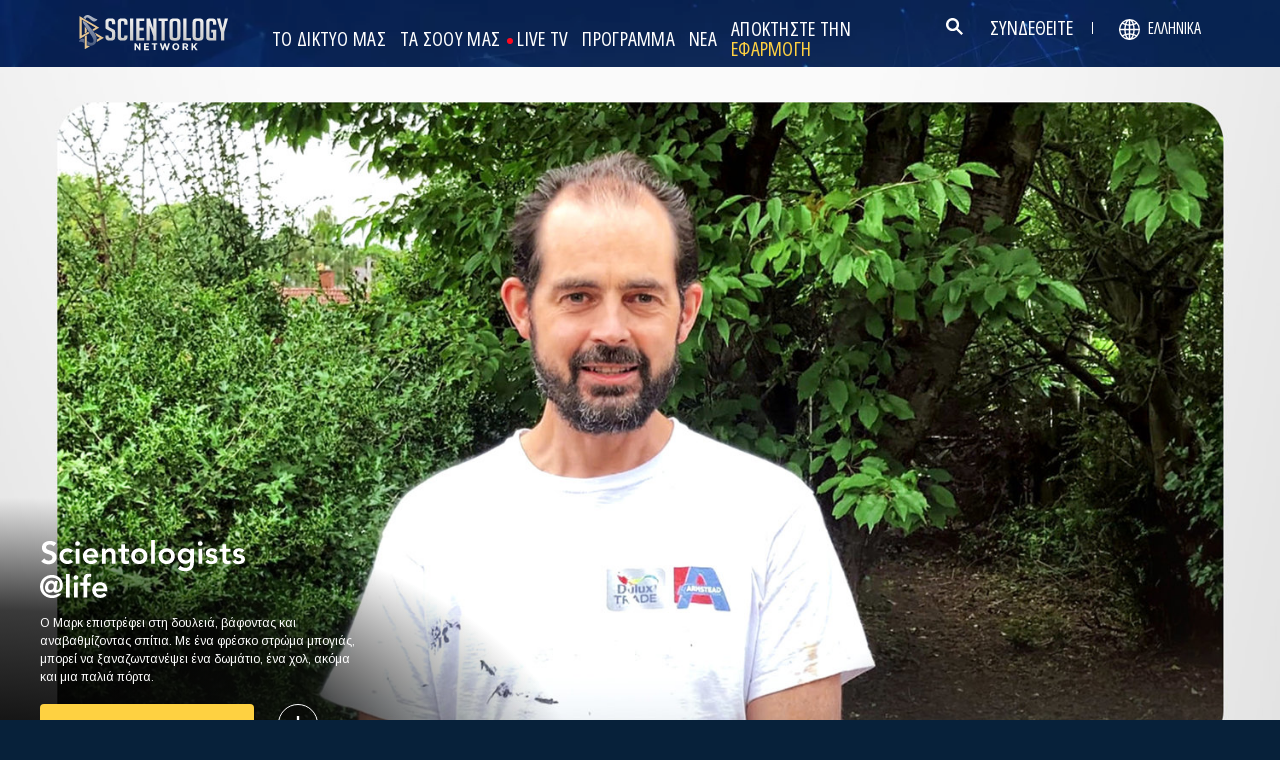

--- FILE ---
content_type: text/html; charset=utf-8
request_url: https://www.scientology.tv/el/series/scientologists-at-home/clips/maintenance-with-mark-home-cd0a37f2
body_size: 44743
content:
<!DOCTYPE html>

<html data-orgid="" lang="el" itemscope itemtype="http://schema.org/WebPage">








<head>
	<meta charset="utf-8">
	<meta http-equiv="X-UA-Compatible" content="IE=edge">
	<meta name="viewport" content="width=device-width, initial-scale=1, shrink-to-fit=no">
    
    <title>Συντήρηση με τον Μαρκ @home</title>
<meta property="local-search-title" content="Συντήρηση με τον Μαρκ @home" />
<link rel="alternate" type="application/rss+xml" title="Συντήρηση με τον Μαρκ @home" href="/el/rss.xml" />

<meta name="facebook-domain-verification" content="80bugmtq9ry185vfk4isvud1e9ptdv" /> 








<meta itemprop="datePublished" content="2020-08-25" />
<meta itemprop="publisher" content="Scientology TV" />
<meta property="article:published_time" content="2020-08-25T00:00:00-0700" />

<meta property="fb:admins" content="633862040" />


<meta property="fb:app_id" content="1622083254554904" />



    
    









<meta name="description" content="Ο Μαρκ επιστρέφει στη δουλειά, βάφοντας και αναβαθμίζοντας σπίτια. Με ένα φρέσκο στρώμα μπογιάς, μπορεί να ξαναζωντανέψει ένα δωμάτιο, ένα χολ, ακόμα και μια παλιά πόρτα." />


<!-- OG Tags for video embeds -->









  <meta property="og:url" content="https://www.scientology.tv/el/series/scientologists-at-home/clips/maintenance-with-mark-home-cd0a37f2">
  <meta property="og:video:type" content="text/html">
  <meta property="og:video:url" content="https://www.scientology.tv/el/series/scientologists-at-home/clips/maintenance-with-mark-home-cd0a37f2?iframe=1">
  <meta property="og:video:secure_url" content="https://www.scientology.tv/el/series/scientologists-at-home/clips/maintenance-with-mark-home-cd0a37f2?iframe=1">
  <meta property="og:video:width" content="800">
  <meta property="og:video:height" content="600">
  <meta name="twitter:player" content="https://www.scientology.tv/el/series/scientologists-at-home/clips/maintenance-with-mark-home-cd0a37f2?iframe=1">
  <meta name="twitter:player:stream:content_type" content="text/html">
  <meta name="twitter:player:width" content="800">
  <meta name="twitter:player:height" content="600">
  <meta property="twitter:card" content="player">




<meta property="og:site_name" content="Scientology Network" />
<meta property="og:title" content="Συντήρηση με τον Μαρκ @home" />
<meta property="og:description" content="Ο Μαρκ επιστρέφει στη δουλειά, βάφοντας και αναβαθμίζοντας σπίτια. Με ένα φρέσκο στρώμα μπογιάς, μπορεί να ξαναζωντανέψει ένα δωμάτιο, ένα χολ, ακόμα και μια παλιά πόρτα." />
<meta property="og:image" content="https://files.scientology.org/imagecache/cropfit@cr=0,0,1921,1080@qa=85/data/shared/web/assets/videos/master_thumbs/scientologists-at-home-mark-cd0a37f2_el.jpg?k=bOGoT3q2FG" />
<meta name="twitter:title" content="Συντήρηση με τον Μαρκ @home">
<meta name="twitter:description" content="Ο Μαρκ επιστρέφει στη δουλειά, βάφοντας και αναβαθμίζοντας σπίτια. Με ένα φρέσκο στρώμα μπογιάς, μπορεί να ξαναζωντανέψει ένα δωμάτιο, ένα χολ, ακόμα και μια παλιά πόρτα." >
<meta name="twitter:image" content="https://files.scientology.org/imagecache/cropfit@cr=0,0,1921,1080@qa=85/data/shared/web/assets/videos/master_thumbs/scientologists-at-home-mark-cd0a37f2_el.jpg?k=bOGoT3q2FG">
<!-- End OG Tags -->



<!-- check if page is translated -->


<link rel="canonical" href="https://www.scientology.tv/el/series/scientologists-at-home/clips/maintenance-with-mark-home-cd0a37f2" />




<link rel="alternate" hreflang="en" href="https://cw.scientology.tv/series/scientologists-at-home/clips/maintenance-with-mark-home-cd0a37f2" />



<link rel="alternate" hreflang="en" href="https://www.scientology.tv/series/scientologists-at-home/clips/maintenance-with-mark-home-cd0a37f2" />



<link rel="alternate" hreflang="da" href="https://www.scientology.tv/da/series/scientologists-at-home/clips/maintenance-with-mark-home-cd0a37f2" />



<link rel="alternate" hreflang="de" href="https://www.scientology.tv/de/series/scientologists-at-home/clips/maintenance-with-mark-home-cd0a37f2" />



<link rel="alternate" hreflang="el" href="https://www.scientology.tv/el/series/scientologists-at-home/clips/maintenance-with-mark-home-cd0a37f2" />



<link rel="alternate" hreflang="es" href="https://www.scientology.tv/es/series/scientologists-at-home/clips/maintenance-with-mark-home-cd0a37f2" />



<link rel="alternate" hreflang="es-ES" href="https://www.scientology.tv/es-ES/series/scientologists-at-home/clips/maintenance-with-mark-home-cd0a37f2" />



<link rel="alternate" hreflang="he" href="https://www.scientology.tv/he/series/scientologists-at-home/clips/maintenance-with-mark-home-cd0a37f2" />



<link rel="alternate" hreflang="hu" href="https://www.scientology.tv/hu/series/scientologists-at-home/clips/maintenance-with-mark-home-cd0a37f2" />



<link rel="alternate" hreflang="it" href="https://www.scientology.tv/it/series/scientologists-at-home/clips/maintenance-with-mark-home-cd0a37f2" />



<link rel="alternate" hreflang="ja" href="https://www.scientology.tv/ja/series/scientologists-at-home/clips/maintenance-with-mark-home-cd0a37f2" />



<link rel="alternate" hreflang="nl" href="https://www.scientology.tv/nl/series/scientologists-at-home/clips/maintenance-with-mark-home-cd0a37f2" />



<link rel="alternate" hreflang="no" href="https://www.scientology.tv/no/series/scientologists-at-home/clips/maintenance-with-mark-home-cd0a37f2" />



<link rel="alternate" hreflang="pt" href="https://www.scientology.tv/pt/series/scientologists-at-home/clips/maintenance-with-mark-home-cd0a37f2" />



<link rel="alternate" hreflang="ru" href="https://www.scientology.tv/ru/series/scientologists-at-home/clips/maintenance-with-mark-home-cd0a37f2" />



<link rel="alternate" hreflang="sv" href="https://www.scientology.tv/sv/series/scientologists-at-home/clips/maintenance-with-mark-home-cd0a37f2" />



<link rel="alternate" hreflang="zh" href="https://www.scientology.tv/zh/series/scientologists-at-home/clips/maintenance-with-mark-home-cd0a37f2" />



<link rel="alternate" hreflang="fr" href="https://www.scientology.tv/fr/series/scientologists-at-home/clips/maintenance-with-mark-home-cd0a37f2" />






<script type="application/ld+json">
[
  {
    "@context": "http://schema.org",
    "@type": "WebSite",
    "url": "https://www.scientology.tv/",
    "potentialAction": {
      "@type": "SearchAction",
      "target": "https://www.scientology.tv/search?query={search_term_string}",
      "query-input": "required name=search_term_string"
    }
  },
  {
    "@context": "http://schema.org",
    "@type": "Organization",
    "url": "https://www.scientology.tv",
    "logo": "https://www.scientology.tv/images/scientology-network-logo.jpg",
    "name": "Scientology Network",
    "sameAs": [
      "https://www.facebook.com/scientologytv",
      "https://twitter.com/scientologytv",
      "https://www.instagram.com/scientologytv/"
    ]
  },
  {
    "@context":"http://schema.org",
    "@type":"TelevisionChannel",
    "name": "Scientology Network",
    "broadcastChannelId":"320",
    "broadcastServiceTier":"Premium",
    "inBroadcastLineup":{
      "@type":"CableOrSatelliteService",
      "name": "DIRECTV"
    },
    "providesBroadcastService":{
      "@type":"BroadcastService",
      "name": "Scientology TV",
      "broadcastDisplayName": "Scientology Network",
      "broadcastAffiliateOf":{
        "@type":"Organization",
        "name":"Scientology Network"
      }
    }
  }
]
</script>










<script type="application/ld+json">
  {
    "@context": "http://schema.org",
    "@type": "VideoObject",
    "name": "Συντήρηση με τον Μαρκ @home",
    "description": "Ο Μαρκ επιστρέφει στη δουλειά, βάφοντας και αναβαθμίζοντας σπίτια. Με ένα φρέσκο στρώμα μπογιάς, μπορεί να ξαναζωντανέψει ένα δωμάτιο, ένα χολ, ακόμα και μια παλιά πόρτα.",
    "contentUrl": "https://www.scientology.tv/el/video-playback/scientologists-at-home-mark-cd0a37f2_en/master.m3u8",
    "thumbnailUrl": [
      "https://files.scientology.org/imagecache/cropfit@w=1280@qa=80/data/shared/web/assets/videos/master_thumbs/scientologists-at-home-mark-cd0a37f2_el.jpg?k=r6RbohxFim"
     ],
    "uploadDate": "2020-08-25T00:00:00-0700",
    "embedUrl": "https://www.scientology.tv/el/series/scientologists-at-home/clips/maintenance-with-mark-home-cd0a37f2?iframe=1"
  }

</script>



<script type="application/ld+json">

{
    "@context": ["http://schema.org", {"@language": "en"}],
    "@id": "/series/scientologists-at-home/clips/maintenance-with-mark-home-cd0a37f2",
    "@type": "TVEpisode",
    "url": "https://www.scientology.tv/el/series/scientologists-at-home/clips/maintenance-with-mark-home-cd0a37f2",
    "name": "Συντήρηση με τον Μαρκ @home",
    
    
      

      
        "episodeNumber": 498,
        "partOfSeason":
        {
            "@type": "TVSeason",
            "seasonNumber": 1
        },
      
    

    
      
        "partOfSeries":
        {
            "@type": "TVSeries",
          
          
            "name": "Scientologists @home",
          
          "@id": "/el/series/scientologists-at-life/",
          "sameAs": "/el/series/scientologists-at-life/"
        },
      
    
    "releasedEvent":
    {
        "@type": "PublicationEvent",
        "startDate": "2020-08-25"
    },
    
    "potentialAction": [
    {
        "@type": "WatchAction",
        "target":
        {
            "@type": "EntryPoint",
            "urlTemplate": "https://www.scientology.tv/el/series/scientologists-at-home/clips/maintenance-with-mark-home-cd0a37f2?utm_source=google-knowledge",
            "inLanguage": "en",
            "actionPlatform": [
                "http://schema.org/DesktopWebPlatform",
                "http://schema.org/MobileWebPlatform",
                "http://schema.org/AndroidPlatform",
                "http://schema.org/IOSPlatform"
            ]
          
        },
        "expectsAcceptanceOf": [
        {
            "@type": "Offer",
            "category": "free",
            "availabilityEnds": "2030-08-25T00:00:00-0700",
            "availabilityStarts": "2020-08-25T00:00:00-0700",
            "name": "High Definition",
            "price": 0.00,
            "eligibleRegion": 
    
    [
        {"@type": "Country","name": "AF"},{"@type": "Country","name": "AL"},{"@type": "Country","name": "DZ"},{"@type": "Country","name": "AS"},{"@type": "Country","name": "AD"},{"@type": "Country","name": "AO"},{"@type": "Country","name": "AI"},{"@type": "Country","name": "AQ"},{"@type": "Country","name": "AG"},{"@type": "Country","name": "AR"},{"@type": "Country","name": "AM"},{"@type": "Country","name": "AW"},{"@type": "Country","name": "AU"},{"@type": "Country","name": "AT"},{"@type": "Country","name": "AZ"},{"@type": "Country","name": "BS"},{"@type": "Country","name": "BH"},{"@type": "Country","name": "BD"},{"@type": "Country","name": "BB"},{"@type": "Country","name": "BY"},{"@type": "Country","name": "BE"},{"@type": "Country","name": "BZ"},{"@type": "Country","name": "BJ"},{"@type": "Country","name": "BM"},{"@type": "Country","name": "BT"},{"@type": "Country","name": "BO"},{"@type": "Country","name": "BQ"},{"@type": "Country","name": "BA"},{"@type": "Country","name": "BW"},{"@type": "Country","name": "BV"},{"@type": "Country","name": "BR"},{"@type": "Country","name": "IO"},{"@type": "Country","name": "BN"},{"@type": "Country","name": "BG"},{"@type": "Country","name": "BF"},{"@type": "Country","name": "BI"},{"@type": "Country","name": "CV"},{"@type": "Country","name": "KH"},{"@type": "Country","name": "CM"},{"@type": "Country","name": "CA"},{"@type": "Country","name": "KY"},{"@type": "Country","name": "CF"},{"@type": "Country","name": "TD"},{"@type": "Country","name": "CL"},{"@type": "Country","name": "CN"},{"@type": "Country","name": "CX"},{"@type": "Country","name": "CC"},{"@type": "Country","name": "CO"},{"@type": "Country","name": "KM"},{"@type": "Country","name": "CD"},{"@type": "Country","name": "CG"},{"@type": "Country","name": "CK"},{"@type": "Country","name": "CR"},{"@type": "Country","name": "HR"},{"@type": "Country","name": "CU"},{"@type": "Country","name": "CW"},{"@type": "Country","name": "CY"},{"@type": "Country","name": "CZ"},{"@type": "Country","name": "CI"},{"@type": "Country","name": "DK"},{"@type": "Country","name": "DJ"},{"@type": "Country","name": "DM"},{"@type": "Country","name": "DO"},{"@type": "Country","name": "EC"},{"@type": "Country","name": "EG"},{"@type": "Country","name": "SV"},{"@type": "Country","name": "GQ"},{"@type": "Country","name": "ER"},{"@type": "Country","name": "EE"},{"@type": "Country","name": "SZ"},{"@type": "Country","name": "ET"},{"@type": "Country","name": "FK"},{"@type": "Country","name": "FO"},{"@type": "Country","name": "FJ"},{"@type": "Country","name": "FI"},{"@type": "Country","name": "FR"},{"@type": "Country","name": "GF"},{"@type": "Country","name": "PF"},{"@type": "Country","name": "TF"},{"@type": "Country","name": "GA"},{"@type": "Country","name": "GM"},{"@type": "Country","name": "GE"},{"@type": "Country","name": "DE"},{"@type": "Country","name": "GH"},{"@type": "Country","name": "GI"},{"@type": "Country","name": "GR"},{"@type": "Country","name": "GL"},{"@type": "Country","name": "GD"},{"@type": "Country","name": "GP"},{"@type": "Country","name": "GU"},{"@type": "Country","name": "GT"},{"@type": "Country","name": "GG"},{"@type": "Country","name": "GN"},{"@type": "Country","name": "GW"},{"@type": "Country","name": "GY"},{"@type": "Country","name": "HT"},{"@type": "Country","name": "HM"},{"@type": "Country","name": "VA"},{"@type": "Country","name": "HN"},{"@type": "Country","name": "HK"},{"@type": "Country","name": "HU"},{"@type": "Country","name": "IS"},{"@type": "Country","name": "IN"},{"@type": "Country","name": "ID"},{"@type": "Country","name": "IR"},{"@type": "Country","name": "IQ"},{"@type": "Country","name": "IE"},{"@type": "Country","name": "IM"},{"@type": "Country","name": "IL"},{"@type": "Country","name": "IT"},{"@type": "Country","name": "JM"},{"@type": "Country","name": "JP"},{"@type": "Country","name": "JE"},{"@type": "Country","name": "JO"},{"@type": "Country","name": "KZ"},{"@type": "Country","name": "KE"},{"@type": "Country","name": "KI"},{"@type": "Country","name": "KP"},{"@type": "Country","name": "KR"},{"@type": "Country","name": "KW"},{"@type": "Country","name": "KG"},{"@type": "Country","name": "LA"},{"@type": "Country","name": "LV"},{"@type": "Country","name": "LB"},{"@type": "Country","name": "LS"},{"@type": "Country","name": "LR"},{"@type": "Country","name": "LY"},{"@type": "Country","name": "LI"},{"@type": "Country","name": "LT"},{"@type": "Country","name": "LU"},{"@type": "Country","name": "MO"},{"@type": "Country","name": "MK"},{"@type": "Country","name": "MG"},{"@type": "Country","name": "MW"},{"@type": "Country","name": "MY"},{"@type": "Country","name": "MV"},{"@type": "Country","name": "ML"},{"@type": "Country","name": "MT"},{"@type": "Country","name": "MH"},{"@type": "Country","name": "MQ"},{"@type": "Country","name": "MR"},{"@type": "Country","name": "MU"},{"@type": "Country","name": "YT"},{"@type": "Country","name": "MX"},{"@type": "Country","name": "FM"},{"@type": "Country","name": "MD"},{"@type": "Country","name": "MC"},{"@type": "Country","name": "MN"},{"@type": "Country","name": "ME"},{"@type": "Country","name": "MS"},{"@type": "Country","name": "MA"},{"@type": "Country","name": "MZ"},{"@type": "Country","name": "MM"},{"@type": "Country","name": "NA"},{"@type": "Country","name": "NR"},{"@type": "Country","name": "NP"},{"@type": "Country","name": "NL"},{"@type": "Country","name": "NC"},{"@type": "Country","name": "NZ"},{"@type": "Country","name": "NI"},{"@type": "Country","name": "NE"},{"@type": "Country","name": "NG"},{"@type": "Country","name": "NU"},{"@type": "Country","name": "NF"},{"@type": "Country","name": "MP"},{"@type": "Country","name": "NO"},{"@type": "Country","name": "OM"},{"@type": "Country","name": "PK"},{"@type": "Country","name": "PW"},{"@type": "Country","name": "PS"},{"@type": "Country","name": "PA"},{"@type": "Country","name": "PG"},{"@type": "Country","name": "PY"},{"@type": "Country","name": "PE"},{"@type": "Country","name": "PH"},{"@type": "Country","name": "PN"},{"@type": "Country","name": "PL"},{"@type": "Country","name": "PT"},{"@type": "Country","name": "PR"},{"@type": "Country","name": "QA"},{"@type": "Country","name": "RO"},{"@type": "Country","name": "RU"},{"@type": "Country","name": "RW"},{"@type": "Country","name": "RE"},{"@type": "Country","name": "BL"},{"@type": "Country","name": "SH"},{"@type": "Country","name": "KN"},{"@type": "Country","name": "LC"},{"@type": "Country","name": "MF"},{"@type": "Country","name": "PM"},{"@type": "Country","name": "VC"},{"@type": "Country","name": "WS"},{"@type": "Country","name": "SM"},{"@type": "Country","name": "ST"},{"@type": "Country","name": "SA"},{"@type": "Country","name": "SN"},{"@type": "Country","name": "RS"},{"@type": "Country","name": "SC"},{"@type": "Country","name": "SL"},{"@type": "Country","name": "SG"},{"@type": "Country","name": "SX"},{"@type": "Country","name": "SK"},{"@type": "Country","name": "SI"},{"@type": "Country","name": "SB"},{"@type": "Country","name": "SO"},{"@type": "Country","name": "ZA"},{"@type": "Country","name": "GS"},{"@type": "Country","name": "SS"},{"@type": "Country","name": "ES"},{"@type": "Country","name": "LK"},{"@type": "Country","name": "SD"},{"@type": "Country","name": "SR"},{"@type": "Country","name": "SJ"},{"@type": "Country","name": "SE"},{"@type": "Country","name": "CH"},{"@type": "Country","name": "SY"},{"@type": "Country","name": "TW"},{"@type": "Country","name": "TJ"},{"@type": "Country","name": "TZ"},{"@type": "Country","name": "TH"},{"@type": "Country","name": "TL"},{"@type": "Country","name": "TG"},{"@type": "Country","name": "TK"},{"@type": "Country","name": "TO"},{"@type": "Country","name": "TT"},{"@type": "Country","name": "TN"},{"@type": "Country","name": "TR"},{"@type": "Country","name": "TM"},{"@type": "Country","name": "TC"},{"@type": "Country","name": "TV"},{"@type": "Country","name": "UG"},{"@type": "Country","name": "UA"},{"@type": "Country","name": "AE"},{"@type": "Country","name": "GB"},{"@type": "Country","name": "UM"},{"@type": "Country","name": "US"},{"@type": "Country","name": "UY"},{"@type": "Country","name": "UZ"},{"@type": "Country","name": "VU"},{"@type": "Country","name": "VE"},{"@type": "Country","name": "VN"},{"@type": "Country","name": "VG"},{"@type": "Country","name": "VI"},{"@type": "Country","name": "WF"},{"@type": "Country","name": "EH"},{"@type": "Country","name": "YE"},{"@type": "Country","name": "ZM"},{"@type": "Country","name": "ZW"}
    ]
,
            "priceCurrency": "USD"
        }]
    },
    {
        "@type":"ViewAction",
        "target":[
            {
              "@type":"EntryPoint",
              "urlTemplate": "https://www.scientology.tv/el/series/scientologists-at-home/clips/maintenance-with-mark-home-cd0a37f2?utm_source=google-knowledge",
              "inLanguage": "en",
              "actionPlatform":[
                     "http://schema.org/DesktopWebPlatform",
                     "http://schema.org/IOSPlatform",
                     "http://schema.org/AndroidPlatform"
                ]
            }
        ],
        "expectsAcceptanceOf": [
          {
              "@type": "Offer",
              "availabilityEnds": "2030-08-25T00:00:00-0700",
              "availabilityStarts": "2020-08-25T00:00:00-0700",
              "eligibleRegion": 
    
    [
        {"@type": "Country","name": "AF"},{"@type": "Country","name": "AL"},{"@type": "Country","name": "DZ"},{"@type": "Country","name": "AS"},{"@type": "Country","name": "AD"},{"@type": "Country","name": "AO"},{"@type": "Country","name": "AI"},{"@type": "Country","name": "AQ"},{"@type": "Country","name": "AG"},{"@type": "Country","name": "AR"},{"@type": "Country","name": "AM"},{"@type": "Country","name": "AW"},{"@type": "Country","name": "AU"},{"@type": "Country","name": "AT"},{"@type": "Country","name": "AZ"},{"@type": "Country","name": "BS"},{"@type": "Country","name": "BH"},{"@type": "Country","name": "BD"},{"@type": "Country","name": "BB"},{"@type": "Country","name": "BY"},{"@type": "Country","name": "BE"},{"@type": "Country","name": "BZ"},{"@type": "Country","name": "BJ"},{"@type": "Country","name": "BM"},{"@type": "Country","name": "BT"},{"@type": "Country","name": "BO"},{"@type": "Country","name": "BQ"},{"@type": "Country","name": "BA"},{"@type": "Country","name": "BW"},{"@type": "Country","name": "BV"},{"@type": "Country","name": "BR"},{"@type": "Country","name": "IO"},{"@type": "Country","name": "BN"},{"@type": "Country","name": "BG"},{"@type": "Country","name": "BF"},{"@type": "Country","name": "BI"},{"@type": "Country","name": "CV"},{"@type": "Country","name": "KH"},{"@type": "Country","name": "CM"},{"@type": "Country","name": "CA"},{"@type": "Country","name": "KY"},{"@type": "Country","name": "CF"},{"@type": "Country","name": "TD"},{"@type": "Country","name": "CL"},{"@type": "Country","name": "CN"},{"@type": "Country","name": "CX"},{"@type": "Country","name": "CC"},{"@type": "Country","name": "CO"},{"@type": "Country","name": "KM"},{"@type": "Country","name": "CD"},{"@type": "Country","name": "CG"},{"@type": "Country","name": "CK"},{"@type": "Country","name": "CR"},{"@type": "Country","name": "HR"},{"@type": "Country","name": "CU"},{"@type": "Country","name": "CW"},{"@type": "Country","name": "CY"},{"@type": "Country","name": "CZ"},{"@type": "Country","name": "CI"},{"@type": "Country","name": "DK"},{"@type": "Country","name": "DJ"},{"@type": "Country","name": "DM"},{"@type": "Country","name": "DO"},{"@type": "Country","name": "EC"},{"@type": "Country","name": "EG"},{"@type": "Country","name": "SV"},{"@type": "Country","name": "GQ"},{"@type": "Country","name": "ER"},{"@type": "Country","name": "EE"},{"@type": "Country","name": "SZ"},{"@type": "Country","name": "ET"},{"@type": "Country","name": "FK"},{"@type": "Country","name": "FO"},{"@type": "Country","name": "FJ"},{"@type": "Country","name": "FI"},{"@type": "Country","name": "FR"},{"@type": "Country","name": "GF"},{"@type": "Country","name": "PF"},{"@type": "Country","name": "TF"},{"@type": "Country","name": "GA"},{"@type": "Country","name": "GM"},{"@type": "Country","name": "GE"},{"@type": "Country","name": "DE"},{"@type": "Country","name": "GH"},{"@type": "Country","name": "GI"},{"@type": "Country","name": "GR"},{"@type": "Country","name": "GL"},{"@type": "Country","name": "GD"},{"@type": "Country","name": "GP"},{"@type": "Country","name": "GU"},{"@type": "Country","name": "GT"},{"@type": "Country","name": "GG"},{"@type": "Country","name": "GN"},{"@type": "Country","name": "GW"},{"@type": "Country","name": "GY"},{"@type": "Country","name": "HT"},{"@type": "Country","name": "HM"},{"@type": "Country","name": "VA"},{"@type": "Country","name": "HN"},{"@type": "Country","name": "HK"},{"@type": "Country","name": "HU"},{"@type": "Country","name": "IS"},{"@type": "Country","name": "IN"},{"@type": "Country","name": "ID"},{"@type": "Country","name": "IR"},{"@type": "Country","name": "IQ"},{"@type": "Country","name": "IE"},{"@type": "Country","name": "IM"},{"@type": "Country","name": "IL"},{"@type": "Country","name": "IT"},{"@type": "Country","name": "JM"},{"@type": "Country","name": "JP"},{"@type": "Country","name": "JE"},{"@type": "Country","name": "JO"},{"@type": "Country","name": "KZ"},{"@type": "Country","name": "KE"},{"@type": "Country","name": "KI"},{"@type": "Country","name": "KP"},{"@type": "Country","name": "KR"},{"@type": "Country","name": "KW"},{"@type": "Country","name": "KG"},{"@type": "Country","name": "LA"},{"@type": "Country","name": "LV"},{"@type": "Country","name": "LB"},{"@type": "Country","name": "LS"},{"@type": "Country","name": "LR"},{"@type": "Country","name": "LY"},{"@type": "Country","name": "LI"},{"@type": "Country","name": "LT"},{"@type": "Country","name": "LU"},{"@type": "Country","name": "MO"},{"@type": "Country","name": "MK"},{"@type": "Country","name": "MG"},{"@type": "Country","name": "MW"},{"@type": "Country","name": "MY"},{"@type": "Country","name": "MV"},{"@type": "Country","name": "ML"},{"@type": "Country","name": "MT"},{"@type": "Country","name": "MH"},{"@type": "Country","name": "MQ"},{"@type": "Country","name": "MR"},{"@type": "Country","name": "MU"},{"@type": "Country","name": "YT"},{"@type": "Country","name": "MX"},{"@type": "Country","name": "FM"},{"@type": "Country","name": "MD"},{"@type": "Country","name": "MC"},{"@type": "Country","name": "MN"},{"@type": "Country","name": "ME"},{"@type": "Country","name": "MS"},{"@type": "Country","name": "MA"},{"@type": "Country","name": "MZ"},{"@type": "Country","name": "MM"},{"@type": "Country","name": "NA"},{"@type": "Country","name": "NR"},{"@type": "Country","name": "NP"},{"@type": "Country","name": "NL"},{"@type": "Country","name": "NC"},{"@type": "Country","name": "NZ"},{"@type": "Country","name": "NI"},{"@type": "Country","name": "NE"},{"@type": "Country","name": "NG"},{"@type": "Country","name": "NU"},{"@type": "Country","name": "NF"},{"@type": "Country","name": "MP"},{"@type": "Country","name": "NO"},{"@type": "Country","name": "OM"},{"@type": "Country","name": "PK"},{"@type": "Country","name": "PW"},{"@type": "Country","name": "PS"},{"@type": "Country","name": "PA"},{"@type": "Country","name": "PG"},{"@type": "Country","name": "PY"},{"@type": "Country","name": "PE"},{"@type": "Country","name": "PH"},{"@type": "Country","name": "PN"},{"@type": "Country","name": "PL"},{"@type": "Country","name": "PT"},{"@type": "Country","name": "PR"},{"@type": "Country","name": "QA"},{"@type": "Country","name": "RO"},{"@type": "Country","name": "RU"},{"@type": "Country","name": "RW"},{"@type": "Country","name": "RE"},{"@type": "Country","name": "BL"},{"@type": "Country","name": "SH"},{"@type": "Country","name": "KN"},{"@type": "Country","name": "LC"},{"@type": "Country","name": "MF"},{"@type": "Country","name": "PM"},{"@type": "Country","name": "VC"},{"@type": "Country","name": "WS"},{"@type": "Country","name": "SM"},{"@type": "Country","name": "ST"},{"@type": "Country","name": "SA"},{"@type": "Country","name": "SN"},{"@type": "Country","name": "RS"},{"@type": "Country","name": "SC"},{"@type": "Country","name": "SL"},{"@type": "Country","name": "SG"},{"@type": "Country","name": "SX"},{"@type": "Country","name": "SK"},{"@type": "Country","name": "SI"},{"@type": "Country","name": "SB"},{"@type": "Country","name": "SO"},{"@type": "Country","name": "ZA"},{"@type": "Country","name": "GS"},{"@type": "Country","name": "SS"},{"@type": "Country","name": "ES"},{"@type": "Country","name": "LK"},{"@type": "Country","name": "SD"},{"@type": "Country","name": "SR"},{"@type": "Country","name": "SJ"},{"@type": "Country","name": "SE"},{"@type": "Country","name": "CH"},{"@type": "Country","name": "SY"},{"@type": "Country","name": "TW"},{"@type": "Country","name": "TJ"},{"@type": "Country","name": "TZ"},{"@type": "Country","name": "TH"},{"@type": "Country","name": "TL"},{"@type": "Country","name": "TG"},{"@type": "Country","name": "TK"},{"@type": "Country","name": "TO"},{"@type": "Country","name": "TT"},{"@type": "Country","name": "TN"},{"@type": "Country","name": "TR"},{"@type": "Country","name": "TM"},{"@type": "Country","name": "TC"},{"@type": "Country","name": "TV"},{"@type": "Country","name": "UG"},{"@type": "Country","name": "UA"},{"@type": "Country","name": "AE"},{"@type": "Country","name": "GB"},{"@type": "Country","name": "UM"},{"@type": "Country","name": "US"},{"@type": "Country","name": "UY"},{"@type": "Country","name": "UZ"},{"@type": "Country","name": "VU"},{"@type": "Country","name": "VE"},{"@type": "Country","name": "VN"},{"@type": "Country","name": "VG"},{"@type": "Country","name": "VI"},{"@type": "Country","name": "WF"},{"@type": "Country","name": "EH"},{"@type": "Country","name": "YE"},{"@type": "Country","name": "ZM"},{"@type": "Country","name": "ZW"}
    ]
,
              "name": "High Definition",
              "category": "free",
              "price": 0.00,
              "priceCurrency": "USD"
          }
      ]
    }
    ],
    
  
    
    "image": [
        "https://files.scientology.org/imagecache/cropfit@w=1280@qa=80/data/shared/web/assets/videos/master_thumbs/scientologists-at-home-mark-cd0a37f2_el.jpg?k=r6RbohxFim"
    ],
    
    "description": "Ο Μαρκ επιστρέφει στη δουλειά, βάφοντας και αναβαθμίζοντας σπίτια. Με ένα φρέσκο στρώμα μπογιάς, μπορεί να ξαναζωντανέψει ένα δωμάτιο, ένα χολ, ακόμα και μια παλιά πόρτα."
}
</script>



<script type="application/ld+json">
{
  "@context": "http://schema.org",
  "@type": "BreadcrumbList",
  "itemListElement": [{
    "@type": "ListItem",
    "position": 1,
    "item": {
      "@id": "https://www.scientology.tv/",
      "name": "Scientology Network"
    }
  }

  

  
    
    
    
    ,{
      "@type": "ListItem",
      "position": 2,
      "item": {
        "@id": "/el/series/scientologists-at-life/",
        "name": "Scientologists @life"
      }
      
    }
    
    ,{
      "@type": "ListItem",
      "position": 3,
      "item": {
        "@id": "/series/scientologists-at-home/clips/maintenance-with-mark-home-cd0a37f2",
        "name": "Συντήρηση με τον Μαρκ @home"
      }
      
    }
  
 ]
}
</script>
<!-- https://developers.google.com/actions/media/tv-movies-specification -->






    

    <!-- https://browser-update.org/ -->

<!-- <script> 
MAKE IT ASYNCH !!!!
var $buoop = {vs:{i:10,f:-4,o:-4,s:8,c:-4},api:4}; 
function $buo_f(){ 
 var e = document.createElement("script"); 
 e.src = "//browser-update.org/update.min.js"; 
 document.body.appendChild(e);
};
try {document.addEventListener("DOMContentLoaded", $buo_f,false)}
catch(e){window.attachEvent("onload", $buo_f)}
</script> -->
    
    <script>
WebFontConfig = {
    google: {
        families: [
            
            'Roboto+Condensed|Arimo:300,300i,400,400i,700,700i:greek',
            
            
            
            
            'Barlow Condensed:500',
            'Montserrat:300,400,500,600,700,300i,400i,500i,600i,700i&display=swap',
        ]
    },
    custom: {
        // families: ['icomoon',' mulish','oswald'],
        urls: [
            '/css/fonts.css',
            
        ]
    }
};


(function(d) {
    var wf = d.createElement('script'),
        s = d.scripts[0];
    wf.src = 'https://ajax.googleapis.com/ajax/libs/webfont/1.6.26/webfont.js';
    wf.async = true;
    s.parentNode.insertBefore(wf, s);
})(document);
</script>

<link href="https://fonts.googleapis.com/css2?family=Open+Sans:ital,wdth,wght@0,75..100,300..800;1,75..100,300..800&display=swap" rel="stylesheet">


    <link rel="shortcut icon" type="image/x-icon" href="/favicon.ico" />
    <link rel="apple-touch-icon" sizes="180x180" href="/favicons/apple-touch-icon.png">
    <link rel="icon" type="image/png" href="/favicons/favicon-32x32.png" sizes="32x32">
    <link rel="icon" type="image/png" href="/favicons/favicon-16x16.png" sizes="16x16">
    <link rel="manifest" href="/manifest.json">
    <link rel="mask-icon" href="/favicons/safari-pinned-tab.svg" color="#5bbad5">
    <meta name="theme-color" content="#29476b">
    <meta name="apple-itunes-app" content="app-id=1260133757, app-argument=https://www.scientology.tv/el/series/scientologists-at-home/clips/maintenance-with-mark-home-cd0a37f2">

    <!-- preload -->
    
        
        
        <link rel="preload" as="image" href="https://files.scientology.org/imagecache/cropfit@w=1280@qa=60/data/shared/web/assets/videos/master_thumbs/scientologists-at-home-mark-cd0a37f2_el.jpg?k=r7CMXY31O6" />
    


    <!-- Start SmartBanner configuration -->
    <meta name="smartbanner:title" content="Scientology TV">
    <meta name="smartbanner:author" content=" ">
    <meta name="smartbanner:price" content="  Δωρεάν">
    <meta name="smartbanner:price-suffix-apple" content=" στο App Store">
    <meta name="smartbanner:price-suffix-google" content=" Στο Google Play">
    <meta name="smartbanner:button" content="ΠΑΡΑΚΟΛΟΥΘΗΣΕ">
    <meta name="smartbanner:icon-apple" content="/android-chrome-192x192.png">
    <meta name="smartbanner:icon-google" content="/android-chrome-192x192.png">
    <meta name="smartbanner:button-url-apple" content="https://itunes.apple.com/us/app/scientology-network/id1260133757">
    <meta name="smartbanner:button-url-google" content="https://play.google.com/store/apps/details?id=org.scientology.android.tv.mobile.app">
    <meta name="smartbanner:enabled-platforms" content="android,ios">

    <!-- 1 week -->
    <meta name="smartbanner:hide-ttl" content="604800000">
    <!-- End SmartBanner configuration -->

    
    <link rel="stylesheet" href="/el/scss2/_combined.css?_=1207f">
    <style>
        a.primary-nav-item--link {
            color: #fff;
        }
    </style>
    

    
        


<script src="https://tr.standardadmin.org/tr2.js" async></script>
<script>
  var _tr = window._tr || [];
</script>


<script>
  window.dataLayer = window.dataLayer || [];
  function gtag(){dataLayer.push(arguments);}
</script>



<!-- Global site tag (gtag.js) - Google Analytics -->
<script async src="https://www.googletagmanager.com/gtag/js?id=G-Q1G4LDB92D"></script>
<script>
  window.dataLayer = window.dataLayer || [];
  function gtag(){dataLayer.push(arguments);}

  gtag('consent', 'default', {
    'ad_storage': 'denied',
    'analytics_storage': 'denied',
    'functionality_storage': 'denied',
    'personalization_storage': 'denied',
    'wait_for_update': 500 // Wait until baner loads
  });

  window.gtagConsentV2 = true;

  gtag('js', new Date());

  //  GA4
  gtag('config', 'G-Q1G4LDB92D', {
    send_page_view: false
  });
  
  

  
  
   gtag('config', 'AW-650965982', {
    send_page_view: false
  });
  
   gtag('config', 'DC-5756302', {
      send_page_view: false
    });
   

    
    gtag('config', 'AW-16790022312', {
      send_page_view: false
    });

    
    gtag('config', 'AW-17099367989', {
      send_page_view: false
    });

</script>





<!-- Facebook Pixel Code -->
<script type="text/plain" data-cookiecategory="targeting">
!function(f,b,e,v,n,t,s)
{if(f.fbq)return;n=f.fbq=function(){n.callMethod?
n.callMethod.apply(n,arguments):n.queue.push(arguments)};
if(!f._fbq)f._fbq=n;n.push=n;n.loaded=!0;n.version='2.0';
n.queue=[];t=b.createElement(e);t.async=!0;
t.src=v;s=b.getElementsByTagName(e)[0];
s.parentNode.insertBefore(t,s)}(window,document,'script',
'https://connect.facebook.net/en_US/fbevents.js');
 
 fbq('init', '461553189900518');

 
 


fbq('init', '1429952205229041');



fbq('track', 'PageView');



</script>

<noscript><img height="1" width="1" style="display:none"
src=https://www.facebook.com/tr?id=461553189900518&ev=PageView&noscript=1
/></noscript>


<script async src="https://js.adsrvr.org/up_loader.3.0.0.js" type="text/plain" data-cookiecategory="targeting"></script>
<script type="text/plain" data-cookiecategory="targeting">
window.ttdConversionEventsLayer = window.ttdConversionEventsLayer || [];
function ttdConversionEvents() {
window.ttdConversionEventsLayer.push(arguments);
}

ttdConversionEvents("init", {
advertiserId: "4shptpn",
pixelIds: ["b2mga5g"]
});

ttdConversionEvents("event", {});
</script>
 

<script type="text/plain" data-cookiecategory="targeting">
    !function(e,t,n,s,u,a){e.twq||(s=e.twq=function(){s.exe?s.exe.apply(s,arguments):s.queue.push(arguments);
},s.version='1.1',s.queue=[],u=t.createElement(n),u.async=!0,u.src='//static.ads-twitter.com/uwt.js',
a=t.getElementsByTagName(n)[0],a.parentNode.insertBefore(u,a))}(window,document,'script');
    twq('init','o196x');
    twq('track','PageView');

    
    
</script>


<!-- End Facebook Pixel Code -->
<script type="text/plain" data-cookiecategory="performance">
    var owa_baseUrl = 'http://beacon.9165619.com/';
    var owa_cmds = owa_cmds || [];
    owa_cmds.push(['setSiteId', 'ba139b50221c9f932489737e762a4f59']);
    owa_cmds.push(['trackPageView']);
    owa_cmds.push(['trackClicks']);

    (function() {
        var _owa = document.createElement('script'); _owa.type = 'text/javascript'; _owa.async = true;
        owa_baseUrl = ('https:' == document.location.protocol ? window.owa_baseSecUrl || owa_baseUrl.replace(/http:/, 'https:') : owa_baseUrl );
        _owa.src = owa_baseUrl + 'tracker-min.js';
        var _owa_s = document.getElementsByTagName('script')[0]; _owa_s.parentNode.insertBefore(_owa, _owa_s);
    }());
</script>

<!-- Matomo -->
<script type="text/plain" data-cookiecategory="performance">
  var _paq = window._paq = window._paq || [];
  /* tracker methods like "setCustomDimension" should be called before "trackPageView" */
  _paq.push(['trackPageView']);
  _paq.push(['enableLinkTracking']);
  (function() {
    var u="https://panalytics.standardadmin.org/";
    _paq.push(['setTrackerUrl', u+'matomo.php']);
    _paq.push(['setSiteId', 'KENQAXLXNZLVZYG']); // tv 2.0
    var d=document, g=d.createElement('script'), s=d.getElementsByTagName('script')[0];
    g.async=true; g.src=u+'matomo.js'; s.parentNode.insertBefore(g,s);
  })();
</script>
<!-- End Matomo Code -->

<!-- Google Tag Manager -->
<script type="text/plain" data-cookiecategory="performance">(function(w,d,s,l,i){w[l]=w[l]||[];w[l].push({'gtm.start':
new Date().getTime(),event:'gtm.js'});var f=d.getElementsByTagName(s)[0],
j=d.createElement(s),dl=l!='dataLayer'?'&l='+l:'';j.async=true;j.src=
'https://www.googletagmanager.com/gtm.js?id='+i+dl;f.parentNode.insertBefore(j,f);
})(window,document,'script','dataLayer','GTM-5HC5ZF4');</script>
<!-- End Google Tag Manager -->


<!-- Snap Pixel Code -->
<script type="text/plain" data-cookiecategory="targeting">
  (function(e,t,n){if(e.snaptr)return;var a=e.snaptr=function()
  {a.handleRequest?a.handleRequest.apply(a,arguments):a.queue.push(arguments)};
  a.queue=[];var s='script';r=t.createElement(s);r.async=!0;
  r.src=n;var u=t.getElementsByTagName(s)[0];
  u.parentNode.insertBefore(r,u);})(window,document,
  'https://sc-static.net/scevent.min.js');
  
  snaptr('init', '527a4835-5271-4527-8e55-d5240ce0a5a6', {});
  
  snaptr('track', 'PAGE_VIEW');
  
  </script>
  <!-- End Snap Pixel Code -->





<script type="text/javascript">
    (function(c,l,a,r,i,t,y){
        c[a]=c[a]||function(){(c[a].q=c[a].q||[]).push(arguments)};
        t=l.createElement(r);t.async=1;t.src="https://www.clarity.ms/tag/"+i;
        y=l.getElementsByTagName(r)[0];y.parentNode.insertBefore(t,y);
    })(window, document, "clarity", "script", "tehn9eqcoo");
</script>

<script type="text/plain" data-cookiecategory="performance">
  window.clarity("consent", true);
  window.clarity("set", "variant", "Site 2.0");
</script>
        <!-- <script async src="/_combined/sentry.js?_=1207f"></script> -->
    

    <script>
        
        var globalLang = "el";
    </script>
   
    <script async src="/el/_combined/sentry.js?_=1207f"></script>
</head>






    
    
    




<body class=" tenant path-series path-series-scientologists-at-home path-series-scientologists-at-home-clips path-series-scientologists-at-home-clips-maintenance-with-mark-home-cd0a37f2 type-episode playback-page  category-scientologists-at-home">
<!-- Google Tag Manager (noscript) -->
<noscript><iframe src="https://www.googletagmanager.com/ns.html?id=GTM-5HC5ZF4"
height="0" width="0" style="display:none;visibility:hidden"></iframe></noscript>
<!-- End Google Tag Manager (noscript) -->

<composebar></composebar>



















<div class="page-overlay"></div>
<div class="search">
	<div class="container">
		<button id="btn-search-close" class="btn btn--search-close" aria-label="Close search form">
			<img src="/images/close-button.svg" alt="">
		</button>
	</div>
	<form class="search__form" action="/el/search/">
		<input class="search__input" name="query" aria-label="Search" type="search" placeholder="" autocomplete="off" autocorrect="off" autocapitalize="off" spellcheck="false" />
		<span class="search__info">Πατήστε enter για αναζήτηση ή ESC για να κλείσετε</span>
	</form>
</div>
<!-- /search -->
<!-- Embed Modal -->
<div class="modal fade embed-modal" id="embed-modal" tabindex="-1" role="dialog" aria-labelledby="embed-modal" aria-hidden="true">
    <div class="modal-dialog modal-dialog-centered" role="document">
      <div class="modal-content login-modal-content">
        <div class="login-modal-header">
          <h3 class="modal-title relative">
              <span class="icon-embed"></span>
              Ενσωμάτωσε αυτό το Βίντεο
          </h3>
          <button type="button" class="close login--close-button" data-dismiss="modal" aria-label="Κλείσε">
            <span aria-hidden="true">&times;</span>
          </button>
        </div>
        <div>

        
        
        
         

        <div class="embed-modal-example">
        </div>

        <textarea class="embed-code" id="embed_code" readonly="readonly"><div style="width: 100%;padding:56.25% 0 0 0;position:relative;"><iframe src="https://www.scientology.tv/el/series/scientologists-at-home/clips/maintenance-with-mark-home-cd0a37f2?iframe=1" style="position:absolute;top:0;left:0;width:100%;height:100%;" frameborder="0" allow="autoplay; fullscreen" allowfullscreen=""></iframe></div></textarea>

          <div class="row mt-2">
              <div class="col-sm-6 mt-sm-0 d-flex align-items-center">
                <label class="embed-start-at__label" for="embed--start-at__checkbox">
                    <input id="embed--start-at__checkbox" type="checkbox" name="embed-start-at__checkbox">
                     Άρχισε στο
                 </label>
                 <input class="embed--start-at" autocomplete="off" placeholder="" autocapitalize="none" autocorrect="off" aria-describedby="" tabindex="-1" value="0:00" disabled>
              </div>
          </div>

          <div class="d-flex justify-content-center">
              <div class="mb-4">
                <button class="btn embed--copy-btn btn-lg btn-block featured-button" data-clipboard-action="copy" data-clipboard-target="#embed_code" data-toggle="tooltip" data-placement="top" title="Έχουν Αντιγραφεί">
                    ΑΝΤΙΓΡΑΨΕ ΤΟΝ ΚΩΔΙΚΑ
                </button>
              </div>
          </div>
        </div>
      </div>
    </div>
  </div>


  
    
    
    
    
  
<!-- Modal -->
<div class="modal fade login-modal" id="login-modal" tabindex="-1" role="dialog" aria-labelledby="login-modal" aria-hidden="true">
  <div class="modal-dialog" role="document">
    <div class="modal-content login-modal-content">
      <div class="login-modal-header">
        <img class="lazyload login-modal-header-logo" data-src="/images/scientology-network-logo-full.svg" alt="">
        <button type="button" class="close login--close-button" data-dismiss="modal" aria-label="Close">
          <span aria-hidden="true">&times;</span>
        </button>
      </div>
      <div class="container-fluid">
        
        <div class="login-form">
          <p class="login-modal-para">
            Συνδεθείτε με
          </p>
          <div class="d-flex justify-content-center">
            <button type="button" class="btn btn-primary btn-lg btn-block btn-social-signin btn-google-sign-in">
              <img class="lazyload" data-src="/images/google_logo.svg"> GOOGLE
            </button>
            <button type="button" class="btn btn-primary btn-lg btn-block btn-social-signin btn-facebook-sign-in ml-3">
              <img class="lazyload" data-src="/images/facebook_logo.svg" alt="Facebook"> FACEBOOK
            </button>
          </div>
        </div>

        <p class="login-modal-para mt-5">
          Ή συνδεθείτε με το e‑mail σας
        </p>
        
         <div class="login-alert login-alert__login">
          <span class="login-error user-not-found">
            Δε βρέθηκε χρήστης με το e-mail που δόθηκε.
          </span>

          <span class="login-error invalid-email">
            Αυτή η διεύθυνση e-mail δεν είναι σωστή.
          </span>

          <span class="login-error wrong-password">
            Παρακαλούμε ελέγξτε την καταχώρισή σας και δοκιμάστε ξανά.
          </span>
         </div>
        <form action="" class="login-form sign-in-form--wrapper">
          <div class="row">
              <input class="col-12 login-form--input mt-2" type="email" name="email" placeholder="E-mail" required autocomplete="email">
              <input class="col-12 login-form--input" type="password" name="password" placeholder="Κωδικός Πρόσβασης" required autocomplete="current-password">
              <div class="d-flex justify-content-center w-100 mt-2 mb-2">
                <button type="submit" class="btn btn-block btn-lg featured-button justify-content-center">ΣΥΝΔΕΘΕΙΤΕ</button>
              </div>
            </div>
        </form>

        <p class="login-form--forgot-text mt-0">
          Ξεχάσατε το όνομα χρήστη ή τον κωδικό πρόσβασης;
        </p>

        <button type="button" class="col-sm-12 mt-4 btn btn-lg btn-block btn-email-sign-up">Δημιουργήστε Λογαριασμό</button>

      </div>
    </div>
  </div>
</div>

<!-- Modal -->
<div class="modal fade password-reset" id="password-reset" tabindex="-1" role="dialog" aria-labelledby="password-reset" aria-hidden="true">
  <div class="modal-dialog" role="document">
    <div class="modal-content login-modal-content">
      <div class="login-modal-header">
        <h3 class="modal-title">Επαναφέρετε τον Κωδικό Πρόσβασης</h3>
        <button type="button" class="close login--close-button" data-dismiss="modal" aria-label="Close">
          <span aria-hidden="true">&times;</span>
        </button>
      </div>
      <div class="container-fluid">
         <div class="login-alert login-alert__password-reset">
          <span class="login-error user-not-found">
            Δε βρέθηκε χρήστης με το e-mail που δόθηκε.
          </span>
          
          <span class="login-error invalid-email">
            Αυτή η διεύθυνση e-mail δεν είναι σωστή.
          </span>
        </div>

        <div class="success-container">
          <h4>Ακολουθήστε τις οδηγίες που στάλθηκαν στο <email></email> για να ανακτήσετε τον κωδικό πρόσβασής σας.</h4>
        </div>

        <form action="" class="login-form reset-password-form--wrapper">
          <div class="row">
              <input class="col-12 mt-0 login-form--input" type="email" name="email" placeholder="E-mail" required autocomplete="email">
              <button type="submit" class="col-12 mt-3 btn btn-primary btn-lg btn-block">ΚΑΝΤΕ RESET</button>
            </div>
        </form>

      </div>
    </div>
  </div>
</div>

<!-- Modal -->
<div class="modal fade password-change" id="password-change" tabindex="-1" role="dialog" aria-labelledby="password-change" aria-hidden="true">
  <div class="modal-dialog" role="document">
    <div class="modal-content login-modal-content">
      <div class="login-modal-header">
        <h3 class="modal-title">Αλλάξτε τον Κωδικό Πρόσβασης</h3>
        <button type="button" class="close login--close-button" data-dismiss="modal" aria-label="Close">
          <span aria-hidden="true">&times;</span>
        </button>
      </div>
      <div class="container-fluid">
         <div class="login-alert login-alert__password-change">
          <span class="login-error invalid-password">
            Ο κωδικός πρόσβασης δεν είναι έγκυρος.
          </span>

          <span class="login-error firebase-output">
            
          </span>
        </div>

        <form action="" class="login-form change-password-form--wrapper">
          <div class="row">
              <input class="col-12 mt-0 mb-4 login-form--input" type="password" name="current-password" placeholder="Τρέχων Κωδικός Πρόσβασης" autocomplete="current-password" required>

              <input class="col-12 mt-0 mb-1 login-form--input" type="password" name="new-password" placeholder="Νέος Κωδικός Πρόσβασης" autocomplete="new-password" required>

              <button type="submit" class="col-12 mt-3 btn btn-primary btn-lg btn-block">Αλλάξτε</button>
            </div>
        </form>

      </div>
    </div>
  </div>
</div>

<!-- Modal -->
<div class="modal fade user-info-change" id="user-info-change" tabindex="-1" role="dialog" aria-labelledby="user-info-change" aria-hidden="true">
  <div class="modal-dialog modal-dialog-centered info-change__dialog" role="document">
    <div class="modal-content login-modal-content info-change__content">
      <div class="login-modal-header">
        <h3 class="modal-title">Αλλάξτε τις Προσωπικές Πληροφορίες</h3>
        <button type="button" class="close login--close-button" data-dismiss="modal" aria-label="Close">
          <span aria-hidden="true">&times;</span>
        </button>
      </div>
      <div class="container-fluid">
         <div class="login-alert login-alert__user-info-change">
          <span class="login-error">
            
          </span>
        </div>


        <form action="" class="info-change__form">
          <div class="row row__account-detail">
              <div class="col-xs-12 col-md-4 col-lg-3 col-xl-4 change-password-input-label">
                  <label>
                      Όνομα:
                  </label>
              </div>
              <input class="col-xs-10 col-md-6 col-lg-8 login-form--input change-password-input" type="text" name="first-name" required>
          </div>

          <div class="row row__account-detail">
              <div class="col-xs-12 col-md-4 col-lg-3 col-xl-4 change-password-input-label">
                  <label>
                      Επίθετο:
                  </label>
              </div>
              <input class="col-xs-10 col-md-6 col-lg-8 login-form--input change-password-input" type="text" name="last-name" required>
          </div>

          <div class="row">
              <button type="submit" class="col-12 mt-3 btn btn-primary btn-lg btn-block">Αλλάξτε</button>
          </div>

        </form>

      </div>
    </div>
  </div>
</div>

<!-- Modal -->
<div class="modal fade login-modal" id="sign-up-modal" tabindex="-1" role="dialog" aria-labelledby="login-modal" aria-hidden="true">
  <div class="modal-dialog modal-dialog-centered" role="document">
    <div class="modal-content login-modal-content">
      <div class="login-modal-header sign-up-modal-header">
        <h3 class="modal-title">
            
            Δημιουργήστε το δωρεάν προφίλ σας στο Scientology Network
            
        </h3>

        
        <h3 class="modal-title d-none download-modal--item">
          Εγγραφείτε για να Κάνετε Λήψη
        </h3>
        

        <button type="button" class="close login--close-button" data-dismiss="modal" aria-label="Close">
          <span aria-hidden="true">&times;</span>
        </button>
      </div>
      <div class="container-fluid">

        <div class="login-alert login-alert__new-account">
          <span class="login-error email-already-in-use">
            Η διεύθυνση e-mail χρησιμοποιείται ήδη από κάποιον άλλο λογαριασμό.
          </span>
          
          <span class="login-error invalid-email">
            Αυτή η διεύθυνση e-mail δεν είναι σωστή.
          </span>

          <span class="login-error weak-password">
            Οι ισχυροί κωδικοί πρόσβασης έχουν τουλάχιστον 6 χαρακτήρες και ένα μείγμα από γράμματα και αριθμούς.
          </span>
        </div>


        <div class="login-form sign-up-form--wrapper">
          
          <div class="row">
            
              <p class="text-center login-modal-para mt-5 w-100">
                Εγγραφείτε με
              </p>
            
              <div class="social-buttons d-flex justify-content-center w-100">
                  <button class="btn btn-social-signin btn-google-sign-in mt-0" name="action" value="google">
                      <span class="button-label">
                          <img class="lazyload" data-src="/images/google_logo.svg">
                          GOOGLE
                      </span>
                  </button>
                  <button class="ml-3 btn btn-social-signin btn-facebook-sign-in mt-0" name="action" value="facebook">
                      <span class="button-label">
                          <img class="lazyload" data-src="/images/facebook_logo.svg" alt="Facebook">
                          FACEBOOK
                      </span>
                  </button>
              </div>
              

              <p class="text-center login-modal-para mt-5 w-100">
                Ή εγγραφείτε με το e-mail σας
              </p>

            </div>
          
          
          <form action="" class="sign-up-form">
            <div class="row justify-content-center">
                <div class="col-12 col-sm-6 pr-sm-2">
                  <input class="login-form--input w-100" type="text" name="firstName" placeholder="Όνομα" required autocomplete="given-name">
                </div>
                <div class="col-12 col-sm-6 pl-sm-2">
                  <input class="login-form--input w-100" type="text" name="lastName" placeholder="Επίθετο" required autocomplete="family-name">
                </div>
                <div class="col-12">
                  <input class="login-form--input w-100" type="email" name="email" placeholder="E-mail" required autocomplete="email">
                </div>
                <div class="col-12">
                  <input class="login-form--input w-100" type="password" name="password" placeholder="Κωδικός Πρόσβασης" required autocomplete="new-password">
                </div>

                <div class="mt-3 priv-notice-holder priv-notice-holder__white">
                  <div class="checkbox">
                      <label class="required">
                          <input type="checkbox" name="terms-and-privacy-notice" required>
                          Συμφωνώ με τους <a target="_blank" href="/el/terms.html">Όρους Χρήσης</a> και τη <a target="_blank" href="/el/privacy-notice.html">Δήλωση Απορρήτου</a>.
                      </label>
                  </div>
                </div>

                <button type="submit" class="btn btn-block btn-lg featured-button justify-content-center">ΚΑΝΤΕ ΕΓΓΡΑΦΗ</button>
              </div>
          </form>

          

            <p class="text-center login-modal-para mt-4 w-100">
              Έχετε ήδη λογαριασμό;
            </p>
            <button type="button" class="col-sm-12 mt-2 btn btn-lg btn-block btn-email-sign-in">Τότε συνδεθείτε</button>


        </div>

        <div class="success-container text-center">
          <h4 class="mt-4">
            Συγχαρητήρια!
          </h4>
          <p>
            Το logon σας δημιουργήθηκε επιτυχώς!
          </p>
          <div class="d-flex justify-content-center">
            <button class="btn btn-block btn-lg featured-button justify-content-center" data-dismiss="modal" aria-label="Close">ΕΝΤΑΞΕΙ</button>
          </div>
        </div>


      </div>
    </div>
  </div>
</div>

<div class="modal fade errorModal" id="errorModalCenter" tabindex="-1" role="dialog" aria-labelledby="errorModalCenterTitle" aria-hidden="true">
  <div class="modal-dialog" role="document">
    <div class="modal-content">
        <button type="button" class="close login-error-close" data-dismiss="modal" aria-label="Close">
          <span aria-hidden="true">&times;</span>
        </button>
      <div class="modal-body error-text">
      </div>
    </div>
  </div>
</div>


<div class="modal fade download-app-modal" id="errorModalCenter" tabindex="-1" role="dialog" aria-labelledby="errorModalCenterTitle" aria-hidden="true">
  <div class="modal-dialog" role="document">
    <div class="modal-content">
      <div class="login-modal-header">
        <h3 class="modal-title">Κάντε Λήψη της Εφαρμογής μας</h3>
        <button type="button" class="close login--close-button" data-dismiss="modal" aria-label="Close">
          <span aria-hidden="true">&times;</span>
        </button>
      </div>
      <div class="modal-body login-form--forgot-text pt-0 mt-0">
        <p style="  font-size: 1.1rem;">
          Για να δείτε αυτό το βίντεο με υπότιτλους στη συσκευή σας, παρακαλούμε κάντε λήψη της εφαρμογής μας, ή ανοίξτε αυτή τη σελίδα στο <a href="https://play.google.com/store/apps/details?id=com.android.chrome">Google Chrome</a>.
        </p>

        <a class="mt-3 d-block" target="_blank" href="https://play.google.com/store/apps/details?id=org.scientology.android.tv.mobile.app&referrer=utm_source%3Dscn-tv%26utm_medium%3Dsite%26utm_term%3Dfooter-banner">
          <img class="lazyload app-icon p-0 ml-auto mr-auto" data-src="/images/google-play-badge.png" alt="">
        </a>

      </div>
    </div>
  </div>
</div>

<div class="modal fade login-modal" id="subscribe-modal" tabindex="-1" role="dialog" aria-labelledby="subscribe-modal" aria-hidden="true">
    <div class="modal-dialog modal-dialog-centered" role="document">
      <div class="modal-content login-modal-content pb-4" style="max-width: 650px;  margin: 0 auto;">
        <button type="button" class="close login--close-button" data-dismiss="modal" aria-label="Close">
          <span aria-hidden="true">&times;</span>
        </button>
        <form action="/form/scientology-network-subscribe-with-confirm.action" enctype="multipart/form-data" method="post" class="subscribe-form">
          <div class="login-modal-header mb-0">
             
            <h3 class="modal-title" data-ab="">Κάντε subscribe για ενημερώσεις</h3>
            
          </div>
          <input type="hidden" name="captcha" value="">
          <input type="hidden" name="_source" value="https://www.scientology.tv/el/series/scientologists-at-home/clips/maintenance-with-mark-home-cd0a37f2">
          <input type="hidden" name="locale" value="el">
          <input type="hidden" name="sourceurl" value="https://www.scientology.tv/el/series/scientologists-at-home/clips/maintenance-with-mark-home-cd0a37f2">
  
          <div class="last-button"></div>
  
          <div class="container-fluid">
  
            <div class="row subscribe-wrapper">
                <div class="col-12">
                  <p class="subscribe-modal--blurb">
                    
                    Μείνετε συντονισμένοι στο Scientology Network.
                    
                  </p>
                </div>
                <div class="col-12">
                  <input class="login-form--input mt-3 w-100" type="email" name="email" placeholder="E-mail" required autocomplete="email">
                </div>
                <div class="col-md-6">
                  <input class="login-form--input w-100 mt-3" type="text" name="firstName" placeholder="Όνομα" required autocomplete="given-name">
                </div>
                <div class="col-md-6">
                  <input class="login-form--input w-100 mt-3" type="text" name="lastName" placeholder="Επίθετο" required autocomplete="family-name">
                </div>
                <div class="col-12">
                  <div class="mt-3 priv-notice-holder priv-notice-holder__white">
                    <div class="checkbox">
                        <label class="required">
                            <input type="checkbox" name="terms-and-privacy-notice" required>
                            Συμφωνώ με τους <a target="_blank" href="/el/terms.html">Όρους Χρήσης</a> και τη <a target="_blank" href="/el/privacy-notice.html">Δήλωση Απορρήτου</a>.
                        </label>
                    </div>
                  </div>
                </div>
                <div class="col-12 d-flex justify-content-center">
                  <button type="submit" class="mt-4 mb-4 btn btn-block btn-lg featured-button mb-3">
                    Κάντε Subscribe
                  </button>
                </div>
            </div>
          </div>
           <!-- Workaround to avoid corrupted XHR2 request body in IE10 / IE11 -->
		      <input type="hidden" name="_dontcare">
        </form>
      </div>
    </div>
  </div>
  
  
  <!-- Thank you Modal -->
<div class="modal fade thank-you-modal" id="login-modal" tabindex="-1" role="dialog" aria-labelledby="login-modal" aria-hidden="true">
  <div class="modal-dialog" role="document">
    <div class="modal-content login-modal-content">
      <div class="login-modal-header">
        <img class="lazyload login-modal-header-logo" data-src="/images/scientology-network-logo-full.svg" alt="">
        <button type="button" class="close login--close-button" data-dismiss="modal" aria-label="Close">
          <span aria-hidden="true">&times;</span>
        </button>
      </div>
      <div class="container-fluid">
        <h3>Σας ευχαριστούμε!</h3>
        <p class="thank-you-body text-center">
          Έχετε εγγραφεί επιτυχώς στο Scientology Network. Ένα e‑mail επιβεβαίωσης έχει σταλεί στα εισερχόμενα e‑mail σας. Παρακαλούμε επιβεβαιώστε το e‑mail σας.
        </p>
        <div class="d-flex justify-content-center">
          <button class="btn btn-block btn-lg featured-button justify-content-center" data-dismiss="modal" aria-label="Close">ΕΝΤΑΞΕΙ</button>
        </div>
      </div>
    </div>
  </div>
</div>


<div id="outer_shell">
	<div id="shell">
		
		
		
		
		
		
		
		<div class="overall-background--wrapper">
			<!-- <div class="overall-background"></div> -->
			<picture>
				<source srcset="https://files.scientology.org/imagecache/cropfit@w=1366@fm=webp/data/www.scientology.tv/backgrounds/network-background_v3_en.jpg?k=L2jUGEc_3q" type="image/webp">
				<img class="overall-background" src="https://files.scientology.org/imagecache/cropfit@w=1366/data/www.scientology.tv/backgrounds/network-background_v3_en.jpg?k=bbgDs0VVH8" alt="Background">
			</picture>
		</div>
		<!-- <div class="overall-background__infinite"></div> -->

		<div class="sign-up-bar closed d-md-none">
	<div class="sign-up-bar--text">
		Δεν έχεις συνδεθεί;
	</div>
	<div class="sign-up-bar--text">
		Εσύ χάνεις
	</div>

	<button class="btn sign-in-btn featured-button">
		Δημιούργησε το δωρεάν logon σου
	</button>

	<div class="sign-up-close-button">
	  	<svg width="32px" height="32px" viewBox="0 0 32 32" version="1.1" data-reactid="8"><g id="RB_RED" stroke="none" stroke-width="1" fill="none" fill-rule="evenodd" data-reactid="9"><g id="other/close" data-reactid="10"><rect id="box" x="0" y="0" width="32" height="32" data-reactid="11"></rect><path d="M25.519,8.997 L23.534,7.012 L16.274,14.243 L9.026,7 L7,9.026 L14.276,16.274 L7.012,23.534 L9.022,25.544 L16.274,18.28 L23.53,25.54 L25.515,23.554 L18.247,16.274 L25.519,8.997" id="close" fill="#FFFFFF" data-reactid="12"></path></g></g></svg>
	</div>
</div>

		
		
		
		<div class="banner-navigation">
			<div class="banner-navigation--background"></div>
			<div class="container">
				<div class="banner">
					
						<!-- Modal -->
<div class="modal fade change-timezone" id="change-timezone" tabindex="-1" role="dialog" aria-labelledby="change-timezone" aria-hidden="true">
  <div class="modal-dialog modal-dialog-centered modal-dialog__timezone-picker" role="document">
    <div class="modal-content login-modal-content timezone-picker-content">
      <div class="login-modal-header">
        <h3 class="modal-title">
        	<span class="icon-edit_location"></span>
			
        	Η Προτίμησή σας για τη Ζώνη Ώρας
			
        </h3>
        <button type="button" class="close login--close-button" data-dismiss="modal" aria-label="Close">
			<span class="icon-cross"></span>
        </button>
      </div>
      <div class="container-fluid pl-4 pr-4">
		<div class="schedule-location-dropdown ml-0 text-center">
			<div class="schedule-location-dropdown__current text-left">
				<span class="schedule-location-this-week-label d-none" data-location="int">
					<span class="icon-location_on schedule-location-icon"></span> Διεθνώς
				</span>
				<span class="schedule-location-this-week-label d-none" data-location="tpa">
					<span class="icon-location_on schedule-location-icon"></span> Τάμπα, Φλόριντα
				</span>
				<span class="schedule-location-this-week-label d-none" data-location="la">
					<span class="icon-location_on schedule-location-icon"></span> Los Angeles, CA
				</span>
				<span class="icon-angle-down"></span>
				<ul class="schedule-location-lists">
					<li class="schedule-location-select" data-location="int">
						<span class="icon-location_on schedule-location-icon schedule-location-icon__gray"></span> Διεθνώς
					</li>
					<li class="schedule-location-select" data-location="tpa">
						<span class="icon-location_on schedule-location-icon schedule-location-icon__gray"></span> Τάμπα, Φλόριντα
					</li>
					<li class="schedule-location-select" data-location="la">
						<span class="icon-location_on schedule-location-icon schedule-location-icon__gray"></span> Los Angeles, CA
					</li>
				</ul>
			</div>
		</div>

		<div class="timezone-info__details mt-4">
			

			<p class="change-timezone-para">
				Φαίνεται ότι η τοποθεσία σας είναι: <timezone></timezone>
			</p>
	
			<input type="text" class="timezone-input-location" placeholder="Γράψτε την Τοποθεσία Σας (Ταχυδρομικό Κώδικα, Πόλη κ.λπ.)">
	
		   <div class="time-clock-wrapper">
			   Η ώρα σας είναι: <time-clock></time-clock>
		   </div>
	
		  <div class="row justify-content-end mt-4">
			  <div class="col-sm-7 mt-3 mt-sm-0">
				  <button class="btn featured-button justify-content-center btn-lg btn-block w-100 schedule--change-save-btn disabled">
					  Αποθήκευση Προτίμησης
				  </button>
			  </div>
		  </div>
		</div>

      </div>
    </div>
  </div>
</div><!-- 
<div class="mobile-menu-container">
    <div class="search-button-wrapper">
        <div id="btn-search" class="search-toggle">
            <img class="lazyload" data-src="/images/search-icon.svg">
        </div>
        <div id="btn-search-close"></div>
    </div>
</div> -->


<div class="offcanvas-left js-hiraku-offcanvas-active d-lg-none">
    <ul class="mobile-menu">
        <button class="mobile-menu__item mobile-menu__item--sign-in">
        	<div class="mobile-menu__item-icon">
        		<img class="lazyload" data-src="/images/sign-in_icon.svg">
        	</div>
        	<div class="mobile-menu__item-text">
        		Συνδεθείτε στο<br/> Scientology Network
        	</div>
        </button>

        <li>
        	<a href="/el/" class="mobile-menu__item">
	        	<div class="mobile-menu__item-icon">
	        		<img class="lazyload" data-src="/images/scientology-symbol-icon.svg">
	        	</div>
	        	<div class="mobile-menu__item-text">
	        		Αρχική Σελίδα
	        	</div>
	        </a>
        </li>

        <li>
        	<a href="/el/network/david-miscavige-scientology-network-launch-special.html" class="mobile-menu__item">
	        	<div class="mobile-menu__item-icon">
	        		<img class="lazyload" data-src="/images/play-button.svg">
	        	</div>
	        	<div class="mobile-menu__item-text">
	        		Το Δίκτυό μας
	        	</div>
	        </a>
        </li>

        <li>
        	<a href="/el/series/" class="mobile-menu__item">
	        	<div class="mobile-menu__item-icon">
	        		<img class="lazyload" data-src="/images/shows-icon.svg">
	        	</div>
	        	<div class="mobile-menu__item-text mobile-menu__item-text--live">
	        		Τα σόου μας
	        	</div>
	        </a>
        </li>

        <li>
        	<a href="/el/tv/" class="mobile-menu__item">
	        	<div class="mobile-menu__item-icon">
	        		<img class="lazyload" data-src="/images/live-tv-icon.svg">
	        	</div>
	        	<div class="mobile-menu__item-text mobile-menu__item-text--live">
	        		Live TV
	        	</div>
	        </a>
        </li>

        <li>
        	<a href="/el/schedule/" class="mobile-menu__item">
	        	<div class="mobile-menu__item-icon">
	        		<img class="lazyload" data-src="/images/schedule-icon.svg">
	        	</div>
	        	<div class="mobile-menu__item-text">
	        		Πρόγραμμα
	        	</div>
	        </a>
        </li>

		
         <li>
        	<a href="/el/news/" class="mobile-menu__item">
	        	<div class="mobile-menu__item-icon">
	        		<img class="lazyload" data-src="/images/news-icon.svg">
	        	</div>
	        	<div class="mobile-menu__item-text">
	        		Νέα
	        	</div>
	        </a>
        </li>
        

        <!-- <li>
        	<a href="/el/series/documentary-showcase/" class="mobile-menu__item">
	        	<div class="mobile-menu__item-icon">
	        		<img class="lazyload" data-src="/images/shows-icon.svg">
	        	</div>
	        	<div class="mobile-menu__item-text">
	        		Παρουσίαση Ντοκιμαντέρ
	        	</div>
	        </a>
        </li>
 -->
        <li>
        	<a href="/el/apps/" class="mobile-menu__item">
	        	<div class="mobile-menu__item-icon">
	        		<img class="lazyload" data-src="/images/phone.svg">
	        	</div>
	        	<div class="mobile-menu__item-text">
	        		Απόκτησε την εφαρμογή
	        	</div>
	        </a>
        </li>

        <li>
        	<a href="/el/search/" class="mobile-menu__item">
	        	<div class="mobile-menu__item-icon">
	        		<img class="lazyload" data-src="/images/search-icon.svg">
	        	</div>
	        	<div class="mobile-menu__item-text">
	        		Κάντε Αναζήτηση
	        	</div>
	        </a>
        </li>

        <li>
        	<a href="/el/my-profile/?menu=my-list" class="mobile-menu__item">
	        	<div class="mobile-menu__item-icon mobile-menu__item-icon__icomoon">
	        		<span class="icon-star-full"></span>
	        	</div>
	        	<div class="mobile-menu__item-text">
	        		Αγαπημένα
	        	</div>
	        </a>
        </li>

        <li>
        	<a href="/el/my-profile/?menu=seenit" class="mobile-menu__item">
	        	<div class="mobile-menu__item-icon mobile-menu__item-icon__icomoon">
	        		<span class="icon-checkmark"></span>
	        	</div>
	        	<div class="mobile-menu__item-text">
	        		Το έχετε δει;
	        	</div>
	        </a>
        </li>

    </ul>
</div>

<a class="home-page-link" href="/el/">
	<div class="network-logo">
		<img src="/images/scientology-symbol.svg">
	</div>
	<div class="banner-text">
		<img src="/images/scientology-network-logo.svg?=1207f">
	</div>
</a>

<div class="primary-nav primary-nav-list__flex d-none d-lg-flex justify-content-start">
	<ul class="primary-nav-list">
		<li class="primary-nav-item">
			<a class="primary-nav-item--link" href="/el/network/david-miscavige-scientology-network-launch-special.html">
				ΤΟ ΔΙΚΤΥΟ ΜΑΣ
			</a>
		</li>

		<li class="primary-nav-item primary-nav-item__dropdown menu-dropdown d-none d-lg-block">
			<button class="tv-dropdown__button">
				 <a class="primary-nav-item--link" href="/el/series/">
				  ΤΑ ΣΟΟΥ ΜΑΣ
			  </a>
			  </button>

			
			
			

			  
			<ul class="dropdown-menu dropdown-menu__shows primary-nav__dropdown">
				<div class="dropdown-menu__shows-selector-wrapper">
					<div class="container">
						<div class="original-series-items">
							
								
								<div class="original-series-item---dropdown">
									<a href="/el/series/inside-scientology/" class="original-series-item---dropdown-link" >
										<div class="original-series-item mb-1 ratio ratio-2x3">
											
			
											
												<img class="slide-image lazyload" data-srcset = "https://files.scientology.org/imagecache/cropfit@w=285@qa=80/data/www.scientology.tv/inside-scientology/inside-scientology-series-poster-tall_el.jpg?k=Sz_jGx2Z0P&_=1207f 1x, https://files.scientology.org/imagecache/cropfit@w=750@qa=80/data/www.scientology.tv/inside-scientology/inside-scientology-series-poster-tall_el.jpg?k=offvts9zTX&_=1207f 2x">
											
										</div>
										<div class="original-series-item-menu-title">
											Inside<br/> Scientology
										</div>
									</a>
								</div>
								
								
								<div class="original-series-item---dropdown">
									<a href="/el/series/destination-scientology/" class="original-series-item---dropdown-link" >
										<div class="original-series-item mb-1 ratio ratio-2x3">
											
			
											
												<img class="slide-image lazyload" data-srcset = "https://files.scientology.org/imagecache/cropfit@w=285@qa=80/data/www.scientology.tv/destination-scientology/destination-scientology-series-poster-tall_el.jpg?k=ibeepYcVNd&_=1207f 1x, https://files.scientology.org/imagecache/cropfit@w=750@qa=80/data/www.scientology.tv/destination-scientology/destination-scientology-series-poster-tall_el.jpg?k=c6RXBIob1U&_=1207f 2x">
											
										</div>
										<div class="original-series-item-menu-title">
											Προορισμός:<br/> Scientology
										</div>
									</a>
								</div>
								
								
								<div class="original-series-item---dropdown">
									<a href="/el/series/meet-a-scientologist/" class="original-series-item---dropdown-link" >
										<div class="original-series-item mb-1 ratio ratio-2x3">
											
			
											
												<img class="slide-image lazyload" data-srcset = "https://files.scientology.org/imagecache/cropfit@w=285@qa=80/data/www.scientology.tv/meet-a-scientologist/meet-a-scientologist-series-poster-tall_el.jpg?k=Wa9qgkE_Yz&_=1207f 1x, https://files.scientology.org/imagecache/cropfit@w=750@qa=80/data/www.scientology.tv/meet-a-scientologist/meet-a-scientologist-series-poster-tall_el.jpg?k=wCSY02fKxX&_=1207f 2x">
											
										</div>
										<div class="original-series-item-menu-title">
											Γνώρισε έναν<br/> Scientologist
										</div>
									</a>
								</div>
								
								
								<div class="original-series-item---dropdown">
									<a href="/el/series/voices-for-humanity/" class="original-series-item---dropdown-link" >
										<div class="original-series-item mb-1 ratio ratio-2x3">
											
			
											
												<img class="slide-image lazyload" data-srcset = "https://files.scientology.org/imagecache/cropfit@w=285@qa=80/data/www.scientology.tv/voices-for-humanity/voices-for-humanity-series-poster-tall_el.jpg?k=2yoPx96zE_&_=1207f 1x, https://files.scientology.org/imagecache/cropfit@w=750@qa=80/data/www.scientology.tv/voices-for-humanity/voices-for-humanity-series-poster-tall_el.jpg?k=WZfJXApYF2&_=1207f 2x">
											
										</div>
										<div class="original-series-item-menu-title">
											Φωνές για την<br/> Ανθρωπότητα
										</div>
									</a>
								</div>
								
								
								<div class="original-series-item---dropdown">
									<a href="/el/series/l-ron-hubbard-in-his-own-voice/" class="original-series-item---dropdown-link" >
										<div class="original-series-item mb-1 ratio ratio-2x3">
											
			
											
												<img class="slide-image lazyload" data-srcset = "https://files.scientology.org/imagecache/cropfit@w=285@qa=80/data/www.scientology.tv/l-ron-hubbard/lronhubbard-in-his-own-voice-series-poster-tall_el.jpg?k=FcfmrRQkky&_=1207f 1x, https://files.scientology.org/imagecache/cropfit@w=750@qa=80/data/www.scientology.tv/l-ron-hubbard/lronhubbard-in-his-own-voice-series-poster-tall_el.jpg?k=JQpuALZ3Zq&_=1207f 2x">
											
										</div>
										<div class="original-series-item-menu-title">
											Λ. Ρον Χάμπαρντ:<br/> με τη Δική του Φωνή
										</div>
									</a>
								</div>
								
								
								<div class="original-series-item---dropdown">
									<a href="/el/films/scientology-principles/principles-of-scientology.html" class="original-series-item---dropdown-link" >
										<div class="original-series-item mb-1 ratio ratio-2x3">
											
			
											
												<img class="slide-image lazyload" data-srcset = "https://files.scientology.org/imagecache/cropfit@w=285@qa=80@cr=0,111,1080,1620/data/www.scientology.tv/Principles-of-Scientology-Tall_el.jpg?k=89IqcS54nW&_=1207f 1x, https://files.scientology.org/imagecache/cropfit@w=750@qa=80@cr=0,111,1080,1620/data/www.scientology.tv/Principles-of-Scientology-Tall_el.jpg?k=1IHm5B4KVE&_=1207f 2x">
											
										</div>
										<div class="original-series-item-menu-title">
											Αρχές της Scientology
										</div>
									</a>
								</div>
								
								
								<div class="original-series-item---dropdown">
									<a href="/el/series/l-ron-hubbard-library-presents/" class="original-series-item---dropdown-link" >
										<div class="original-series-item mb-1 ratio ratio-2x3">
											
			
											
												<img class="slide-image lazyload" data-srcset = "https://files.scientology.org/imagecache/cropfit@w=285@qa=80/data/www.scientology.tv/l-ron-hubbard/l-ron-hubbard-library-series-poster-tall_el.jpg?k=cL_5gGsxlI&_=1207f 1x, https://files.scientology.org/imagecache/cropfit@w=750@qa=80/data/www.scientology.tv/l-ron-hubbard/l-ron-hubbard-library-series-poster-tall_el.jpg?k=Ej0Ssw9lbJ&_=1207f 2x">
											
										</div>
										<div class="original-series-item-menu-title">
											Η L. Ron Hubbard Library Παρουσιάζει
										</div>
									</a>
								</div>
								
								
								<div class="original-series-item---dropdown">
									<a href="/el/films-on-scientology-principles/dianetics-introduction.html" class="original-series-item---dropdown-link" >
										<div class="original-series-item mb-1 ratio ratio-2x3">
											
			
											
												<img class="slide-image lazyload" data-srcset = "https://files.scientology.org/imagecache/cropfit@w=285@qa=80@cr=0,138,1080,1620/data/www.scientology.tv/l-ron-hubbard/dianetics-an-introduction-tall_el.jpg?k=UanJAUJ3Ps&_=1207f 1x, https://files.scientology.org/imagecache/cropfit@w=750@qa=80@cr=0,138,1080,1620/data/www.scientology.tv/l-ron-hubbard/dianetics-an-introduction-tall_el.jpg?k=xadORb0dFb&_=1207f 2x">
											
										</div>
										<div class="original-series-item-menu-title">
											Dianetics: Μια Εισαγωγή
										</div>
									</a>
								</div>
								
								
								<div class="original-series-item---dropdown">
									<a href="/el/series/i-am-a-scientologist/" class="original-series-item---dropdown-link" >
										<div class="original-series-item mb-1 ratio ratio-2x3">
											
			
											
												<img class="slide-image lazyload" data-srcset = "https://files.scientology.org/imagecache/cropfit@w=285@qa=80/data/www.scientology.tv/i-am-a-scientologist/i-am-a-scientologist-series-poster-tall_el.jpg?k=kGmam7b06s&_=1207f 1x, https://files.scientology.org/imagecache/cropfit@w=750@qa=80/data/www.scientology.tv/i-am-a-scientologist/i-am-a-scientologist-series-poster-tall_el.jpg?k=2LjLvOhVfW&_=1207f 2x">
											
										</div>
										<div class="original-series-item-menu-title">
											Είμαι Scientologist
										</div>
									</a>
								</div>
								
								
								<div class="original-series-item---dropdown">
									<a href="/el/series/documentary-showcase/" class="original-series-item---dropdown-link" >
										<div class="original-series-item mb-1 ratio ratio-2x3">
											
			
											
												<img class="slide-image lazyload" data-srcset = "https://files.scientology.org/imagecache/cropfit@w=285@qa=80/data/www.scientology.tv/doc-showcase/documentary-showcase-poster_el.jpg?k=xOqpLYJWKH&_=1207f 1x, https://files.scientology.org/imagecache/cropfit@w=750@qa=80/data/www.scientology.tv/doc-showcase/documentary-showcase-poster_el.jpg?k=4J_2zf-In5&_=1207f 2x">
											
										</div>
										<div class="original-series-item-menu-title">
											Παρουσίαση Ντοκιμαντέρ
										</div>
									</a>
								</div>
								
								
								<div class="original-series-item---dropdown">
									<a href="/el/series/signature-performances/" class="original-series-item---dropdown-link" >
										<div class="original-series-item mb-1 ratio ratio-2x3">
											
			
											
												<img class="slide-image lazyload" data-srcset = "https://files.scientology.org/imagecache/cropfit@w=285@qa=80/data/www.scientology.tv/signature-performances/signature-performances-series-poster_el.jpg?k=l45nQf3MVb&_=1207f 1x, https://files.scientology.org/imagecache/cropfit@w=750@qa=80/data/www.scientology.tv/signature-performances/signature-performances-series-poster_el.jpg?k=8bskfVmFFx&_=1207f 2x">
											
										</div>
										<div class="original-series-item-menu-title">
											Μοναδικές Ερμηνείες
										</div>
									</a>
								</div>
								
								
								<div class="original-series-item---dropdown">
									<a href="/el/films-on-scientology-principles/fundamentals-of-thought.html" class="original-series-item---dropdown-link" >
										<div class="original-series-item mb-1 ratio ratio-2x3">
											
			
											
												<img class="slide-image lazyload" data-srcset = "https://files.scientology.org/imagecache/cropfit@w=285@qa=80@cr=594,354,1497,2246/data/www.scientology.tv/scientology-fundamentals-of-thought-title_el.jpg?k=yAM7rHz_gz&_=1207f 1x, https://files.scientology.org/imagecache/cropfit@w=750@qa=80@cr=594,354,1497,2246/data/www.scientology.tv/scientology-fundamentals-of-thought-title_el.jpg?k=boJraj041O&_=1207f 2x">
											
										</div>
										<div class="original-series-item-menu-title">
											Scientology: Τα Βασικά Στοιχεία της Σκέψης
										</div>
									</a>
								</div>
								
								
								<div class="original-series-item---dropdown">
									<a href="/el/films-on-scientology-principles/problems-of-work.html" class="original-series-item---dropdown-link" >
										<div class="original-series-item mb-1 ratio ratio-2x3">
											
			
											
												<img class="slide-image lazyload" data-srcset = "https://files.scientology.org/imagecache/cropfit@w=285@qa=80@cr=0,94,1065,1598/data/www.scientology.tv/problems-of-work/problems-of-work-poster_el.jpg?k=g5hqGnmaLy&_=1207f 1x, https://files.scientology.org/imagecache/cropfit@w=750@qa=80@cr=0,94,1065,1598/data/www.scientology.tv/problems-of-work/problems-of-work-poster_el.jpg?k=mB71UckYVP&_=1207f 2x">
											
										</div>
										<div class="original-series-item-menu-title">
											Τα Προβλήματα της Εργασίας
										</div>
									</a>
								</div>
								
								
								<div class="original-series-item---dropdown">
									<a href="/el/films/scientology-principles/tools-for-life.html" class="original-series-item---dropdown-link" >
										<div class="original-series-item mb-1 ratio ratio-2x3">
											
			
											
												<img class="slide-image lazyload" data-srcset = "https://files.scientology.org/imagecache/cropfit@w=285@qa=80@cr=0,90,1080,1621/data/www.scientology.tv/tools-for-life-tall-poster_el.jpg?k=wcZzQocbLi&_=1207f 1x, https://files.scientology.org/imagecache/cropfit@w=750@qa=80@cr=0,90,1080,1621/data/www.scientology.tv/tools-for-life-tall-poster_el.jpg?k=h-SZ0KMlHk&_=1207f 2x">
											
										</div>
										<div class="original-series-item-menu-title">
											Scientology: Εργαλεία για τη Ζωή
										</div>
									</a>
								</div>
								
								
								<div class="original-series-item---dropdown">
									<a href="/el/documentaries/operation-do-something-about-it.html" class="original-series-item---dropdown-link" >
										<div class="original-series-item mb-1 ratio ratio-2x3">
											
			
											
												<img class="slide-image lazyload" data-srcset = "https://files.scientology.org/imagecache/cropfit@w=285@qa=80/data/www.scientology.tv/series-logos/operation-do-something-about-it-documentary-poster_el.jpg?k=bqDdimjHfb&_=1207f 1x, https://files.scientology.org/imagecache/cropfit@w=750@qa=80/data/www.scientology.tv/series-logos/operation-do-something-about-it-documentary-poster_el.jpg?k=Ba3x3uuy9n&_=1207f 2x">
											
										</div>
										<div class="original-series-item-menu-title">
											Επιχείρηση: Κάνε Κάτι γι’ Αυτό
										</div>
									</a>
								</div>
								
								
								<div class="original-series-item---dropdown">
									<a href="/el/series/staywell/how-to-stay-well.html" class="original-series-item---dropdown-link" >
										<div class="original-series-item mb-1 ratio ratio-2x3">
											
			
											
												<img class="slide-image lazyload" data-srcset = "https://files.scientology.org/imagecache/cropfit@w=285@qa=80/data/www.scientology.tv/posters/stay-well-psa-tv-poster_el.jpg?k=mQkHGMOE-9&_=1207f 1x, https://files.scientology.org/imagecache/cropfit@w=750@qa=80/data/www.scientology.tv/posters/stay-well-psa-tv-poster_el.jpg?k=BNe8Y1mIm7&_=1207f 2x">
											
										</div>
										<div class="original-series-item-menu-title">
											Πώς να Διατηρείς τον Εαυτό σου & τους Άλλους Υγιείς
										</div>
									</a>
								</div>
								
								
								<div class="original-series-item---dropdown">
									<a href="/el/documentaries/the-way-to-happiness.html" class="original-series-item---dropdown-link" >
										<div class="original-series-item mb-1 ratio ratio-2x3">
											
			
											
												<img class="slide-image lazyload" data-srcset = "https://files.scientology.org/imagecache/cropfit@w=285@qa=80/data/www.scientology.tv/the-way-to-happiness/the-way-to-happiness-poster-2x3_el.jpg?k=U3Zz5ewwab&_=1207f 1x, https://files.scientology.org/imagecache/cropfit@w=750@qa=80/data/www.scientology.tv/the-way-to-happiness/the-way-to-happiness-poster-2x3_el.jpg?k=w01ov4gJrs&_=1207f 2x">
											
										</div>
										<div class="original-series-item-menu-title">
											Ο Δρόμος προς την Ευτυχία
										</div>
									</a>
								</div>
								
								
								<div class="original-series-item---dropdown">
									<a href="/el/documentaries/common-sense-for-life.html" class="original-series-item---dropdown-link" >
										<div class="original-series-item mb-1 ratio ratio-2x3">
											
			
											
												<img class="slide-image lazyload" data-srcset = "https://files.scientology.org/imagecache/cropfit@w=285@qa=80@cr=0,119,1080,1620/data/www.scientology.tv/the-way-to-happiness/common-sense-guide-psa-pgm-tall_el.jpg?k=sZ4gL63m5o&_=1207f 1x, https://files.scientology.org/imagecache/cropfit@w=750@qa=80@cr=0,119,1080,1620/data/www.scientology.tv/the-way-to-happiness/common-sense-guide-psa-pgm-tall_el.jpg?k=tAFlPRpyTU&_=1207f 2x">
											
										</div>
										<div class="original-series-item-menu-title">
											Ο Δρόμος προς την Ευτυχία: Οδηγός Κοινής Λογικής για τη Ζωή
										</div>
									</a>
								</div>
								
								
								<div class="original-series-item---dropdown">
									<a href="/el/documentaries/the-truth-about-drugs.html" class="original-series-item---dropdown-link" >
										<div class="original-series-item mb-1 ratio ratio-2x3">
											
			
											
												<img class="slide-image lazyload" data-srcset = "https://files.scientology.org/imagecache/cropfit@w=285@qa=80@cr=0,0,1596,2394/data/www.scientology.tv/truth-about-drugs/truth-about-drugs-poster_el.jpg?k=OrbQ0CR2Sn&_=1207f 1x, https://files.scientology.org/imagecache/cropfit@w=750@qa=80@cr=0,0,1596,2394/data/www.scientology.tv/truth-about-drugs/truth-about-drugs-poster_el.jpg?k=5z0QlCUchb&_=1207f 2x">
											
										</div>
										<div class="original-series-item-menu-title">
											Η Αλήθεια για τα Ναρκωτικά
										</div>
									</a>
								</div>
								
								
								<div class="original-series-item---dropdown">
									<a href="/el/documentaries/they-said-they-lied.html" class="original-series-item---dropdown-link" >
										<div class="original-series-item mb-1 ratio ratio-2x3">
											
			
											
												<img class="slide-image lazyload" data-srcset = "https://files.scientology.org/imagecache/cropfit@w=285@qa=80@cr=0,114,1768,2652/data/www.scientology.tv/They-Said-They-Lied_el.jpg?k=Wd9Uy1g6uj&_=1207f 1x, https://files.scientology.org/imagecache/cropfit@w=750@qa=80@cr=0,114,1768,2652/data/www.scientology.tv/They-Said-They-Lied_el.jpg?k=rSIKtmyvSB&_=1207f 2x">
											
										</div>
										<div class="original-series-item-menu-title">
											Είπαν Ότι, Είπαν Ψέματα
										</div>
									</a>
								</div>
								
								
								<div class="original-series-item---dropdown">
									<a href="/el/documentaries/the-story-of-human-rights.html" class="original-series-item---dropdown-link" >
										<div class="original-series-item mb-1 ratio ratio-2x3">
											
			
											
												<img class="slide-image lazyload" data-srcset = "https://files.scientology.org/imagecache/cropfit@w=285@qa=80@cr=0,0,1252,1878/data/www.scientology.tv/story-of-human-rights-tall_el.jpg?k=JNIkOeJFZF&_=1207f 1x, https://files.scientology.org/imagecache/cropfit@w=750@qa=80@cr=0,0,1252,1878/data/www.scientology.tv/story-of-human-rights-tall_el.jpg?k=QCWiJ13DxF&_=1207f 2x">
											
										</div>
										<div class="original-series-item-menu-title">
											Η Ιστορία των Ανθρωπίνων Δικαιωμάτων
										</div>
									</a>
								</div>
								
								
								<div class="original-series-item---dropdown">
									<a href="/el/documentaries/30-rights-brought-to-life.html" class="original-series-item---dropdown-link" >
										<div class="original-series-item mb-1 ratio ratio-2x3">
											
			
											
												<img class="slide-image lazyload" data-srcset = "https://files.scientology.org/imagecache/cropfit@w=285@qa=80@cr=357,0,2000,3000/data/www.scientology.tv/30-rights-brought-to-life-full_el.jpg?k=1E0esdDW5y&_=1207f 1x, https://files.scientology.org/imagecache/cropfit@w=750@qa=80@cr=357,0,2000,3000/data/www.scientology.tv/30-rights-brought-to-life-full_el.jpg?k=Rt8p6rOB_3&_=1207f 2x">
											
										</div>
										<div class="original-series-item-menu-title">
											30 Δικαιώματα Ζωντανεύουν
										</div>
									</a>
								</div>
								
								
								<div class="original-series-item---dropdown">
									<a href="/el/series/cchr-documentaries/" class="original-series-item---dropdown-link" >
										<div class="original-series-item mb-1 ratio ratio-2x3">
											
			
											
												<img class="slide-image lazyload" data-srcset = "https://files.scientology.org/imagecache/cropfit@w=285@qa=80/data/www.scientology.tv/posters/cchr-documentaries-tv-poster_el.jpg?k=ykmF0piMts&_=1207f 1x, https://files.scientology.org/imagecache/cropfit@w=750@qa=80/data/www.scientology.tv/posters/cchr-documentaries-tv-poster_el.jpg?k=9IYXP5zLa8&_=1207f 2x">
											
										</div>
										<div class="original-series-item-menu-title">
											Επιτροπή Πολιτών για τα Ανθρώπινα Δικαιώματα
										</div>
									</a>
								</div>
								
								<div class="original-series-item---dropdown swiper-slide__see-all d-none d-md-flex">
									<div class="original-series-item---dropdown__see-all-inner">
										<a href="/el/series/" class="d-flex original-series-item" style="height: auto;">
											ΠΡΟΒΟΛΗ ΟΛΩΝ
										</a>
									</div>
								</div>
						</div>
						
					</div>
				</div>
			</ul>
		 </li>

		 <div class="dropdown-page-dim"></div>

		<li class="primary-nav-item">
			<a class="red-dot live-link primary-nav-item--link" href="/el/tv/">
				LIVE TV
			</a>
		</li>

		<li class="primary-nav-item">
			<a class="primary-nav-item--link" href="/el/schedule/">
				ΠΡΟΓΡΑΜΜΑ
			</a>
		</li>

		<li class="primary-nav-item">
			<a class="primary-nav-item--link" href="/el/news/">
				ΝΕΑ
			</a>
		</li>

		<li class="primary-nav-item apps">
			<a class="primary-nav-item--link" href="/el/apps/">
				ΑΠΟΚΤΗΣΤΕ ΤΗΝ <b>ΕΦΑΡΜΟΓΗ</b>
			</a>
		</li>

		
		</ul>
	</div>
	

		<div class=" mt-0">
			<ul class="primary-nav-list justify-content-end">

		 <div class="search-button-wrapper ml-2 d-none d-md-block">
	        <div id="btn-search" class="search-toggle">
	            <img src="/images/search-icon.svg">
	        </div>
	        <div id="btn-search-close"></div>
	    </div>

		<li class="primary-nav-item primary-nav-item__signin ml-2 ml-md-3 ml-lg-4">
			<div class="login-button guest-only" data-toggle="modal" data-target="#login-modal">
				ΣΥΝΔΕΘΕΙΤΕ
			</div>
			<div class="dropdown login-only">
				<nav class="external-language-selector external-language-selector__signin">
					<div id="selector-wrapper" class="selector-wrapper">
						<img class="lazyload" data-src="/images/profile.svg" alt="">
					</div>
					<ul>
		
						<a class="no-decoration" href="/el/my-profile/">
							<li>
								Πληροφορίες
							</li>
						</a>
						<a class="no-decoration" href="/el/my-profile/?menu=password">
							<li>
								Κωδικός πρόσβασης
							</li>
						</a>
						<a class="no-decoration" href="/el/my-profile/?menu=my-list">
							<li>
								Αγαπημένα
							</li>
						</a>
						<a class="no-decoration" href="/el/my-profile/?menu=seenit">
							<li>
								Το έχετε δει;
							</li>
						</a>
						<a class="no-decoration sign-out-button" href="#">
							<li>
								Αποσυνδεθείτε
							</li>
						</a>
					</ul>
				</nav>
			  <!-- <div class="dropdown-toggle">
				<a href="/el/my-profile/">
					<img class="lazyload" data-src="/images/profile.svg" alt="">
				</a>
			  </div>
			    <a class="dropdown-item sign-out-button" href="#">Αποσυνδεθείτε</a> -->
			</div>
		</li>
		
		<nav class="external-language-selector">
			<div id="selector-wrapper" class="selector-wrapper">
					<img class="external-language-selector--globe" src="/images/language-globe.svg" alt="">
					<span class="external-language-selector--name">
					
					
					
					
					Ελληνικά
					
					
					
					
					
					
					
					
					
					
					
					
				</span>
			</div>
			<ul>

				<li><a class="no-decoration reset-subtitle-locale no-smoothstate" href="https://www.scientology.tv/zh/series/scientologists-at-home/clips/maintenance-with-mark-home-cd0a37f2">繁體中文 &#124; <span>Chinese</span></a></li>
				<li><a class="no-decoration reset-subtitle-locale no-smoothstate" href="https://www.scientology.tv/da/series/scientologists-at-home/clips/maintenance-with-mark-home-cd0a37f2">Dansk &#124; <span>Danish</span></a></li>
				<li><a class="no-decoration reset-subtitle-locale no-smoothstate" href="https://www.scientology.tv/de/series/scientologists-at-home/clips/maintenance-with-mark-home-cd0a37f2">Deutsch &#124; <span>German</span></a></li>
				<li><a class="no-decoration reset-subtitle-locale no-smoothstate" href="https://www.scientology.tv/series/scientologists-at-home/clips/maintenance-with-mark-home-cd0a37f2">English &#124; <span>English</span></a></li>
				<li><a class="no-decoration reset-subtitle-locale no-smoothstate" href="https://www.scientology.tv/el/series/scientologists-at-home/clips/maintenance-with-mark-home-cd0a37f2">Ελληνικά &#124; <span>Greek</span></a></li>
				<li><a class="no-decoration reset-subtitle-locale no-smoothstate" href="https://www.scientology.tv/es/series/scientologists-at-home/clips/maintenance-with-mark-home-cd0a37f2">Español (Latino) &#124; <span>Spanish</span></a></li>
				<li><a class="no-decoration reset-subtitle-locale no-smoothstate" href="https://www.scientology.tv/es-ES/series/scientologists-at-home/clips/maintenance-with-mark-home-cd0a37f2">Español (Castellano) &#124; <span>Castilian</span></a></li>
				<li><a class="no-decoration reset-subtitle-locale no-smoothstate" href="https://www.scientology.tv/fr/series/scientologists-at-home/clips/maintenance-with-mark-home-cd0a37f2">Français &#124; <span>French</span></a></li>
				<li><a class="no-decoration reset-subtitle-locale no-smoothstate" href="https://www.scientology.tv/he/series/scientologists-at-home/clips/maintenance-with-mark-home-cd0a37f2">עברית &#124; <span>Hebrew</span></a></li>
				<li><a class="no-decoration reset-subtitle-locale no-smoothstate" href="https://www.scientology.tv/it/series/scientologists-at-home/clips/maintenance-with-mark-home-cd0a37f2">Italiano &#124; <span>Italian</span></a></li>
				<li><a class="no-decoration reset-subtitle-locale no-smoothstate" href="https://www.scientology.tv/ja/series/scientologists-at-home/clips/maintenance-with-mark-home-cd0a37f2">日本語 &#124; <span>Japanese</span></a></li>
				<li><a class="no-decoration reset-subtitle-locale no-smoothstate" href="https://www.scientology.tv/hu/series/scientologists-at-home/clips/maintenance-with-mark-home-cd0a37f2">Magyar &#124; <span>Hungarian</span></a></li>
				<li><a class="no-decoration reset-subtitle-locale no-smoothstate" href="https://www.scientology.tv/nl/series/scientologists-at-home/clips/maintenance-with-mark-home-cd0a37f2">Nederlands &#124; <span>Dutch</span></a></li>
				<li><a class="no-decoration reset-subtitle-locale no-smoothstate" href="https://www.scientology.tv/no/series/scientologists-at-home/clips/maintenance-with-mark-home-cd0a37f2">Norsk &#124; <span>Norwegian</span></a></li>
				<li><a class="no-decoration reset-subtitle-locale no-smoothstate" href="https://www.scientology.tv/pt/series/scientologists-at-home/clips/maintenance-with-mark-home-cd0a37f2">Português &#124; <span>Portuguese</span></a></li>
				<li><a class="no-decoration reset-subtitle-locale no-smoothstate" href="https://www.scientology.tv/ru/series/scientologists-at-home/clips/maintenance-with-mark-home-cd0a37f2">Русский &#124; <span>Russian</span></a></li>
				<li><a class="no-decoration reset-subtitle-locale no-smoothstate" href="https://www.scientology.tv/sv/series/scientologists-at-home/clips/maintenance-with-mark-home-cd0a37f2">Svenska &#124; <span>Swedish</span></a></li>
			</ul>
		</nav>
		
		<button class="hiraku-open-btn d-lg-none" id="offcanvas-btn-left" data-toggle-offcanvas="#js-hiraku-offcanvas-1">
			<span class="hiraku-open-btn-line"></span>
		</button>
	</ul>


</div>

<svg style="display: none;">	<defs>
		<symbol id="icon-arrow" viewBox="0 0 24 24">
			<polygon points="6.3,12.8 20.9,12.8 20.9,11.2 6.3,11.2 10.2,7.2 9,6 3.1,12 9,18 10.2,16.8 "/>
		</symbol>
		<symbol id="icon-drop" viewBox="0 0 24 24">
			<path d="M12,21c-3.6,0-6.6-3-6.6-6.6C5.4,11,10.8,4,11.4,3.2C11.6,3.1,11.8,3,12,3s0.4,0.1,0.6,0.3c0.6,0.8,6.1,7.8,6.1,11.2C18.6,18.1,15.6,21,12,21zM12,4.8c-1.8,2.4-5.2,7.4-5.2,9.6c0,2.9,2.3,5.2,5.2,5.2s5.2-2.3,5.2-5.2C17.2,12.2,13.8,7.3,12,4.8z"/><path d="M12,18.2c-0.4,0-0.7-0.3-0.7-0.7s0.3-0.7,0.7-0.7c1.3,0,2.4-1.1,2.4-2.4c0-0.4,0.3-0.7,0.7-0.7c0.4,0,0.7,0.3,0.7,0.7C15.8,16.5,14.1,18.2,12,18.2z"/>
		</symbol>
		<symbol id="icon-search" viewBox="0 0 24 24">
			<path d="M15.5 14h-.79l-.28-.27C15.41 12.59 16 11.11 16 9.5 16 5.91 13.09 3 9.5 3S3 5.91 3 9.5 5.91 16 9.5 16c1.61 0 3.09-.59 4.23-1.57l.27.28v.79l5 4.99L20.49 19l-4.99-5zm-6 0C7.01 14 5 11.99 5 9.5S7.01 5 9.5 5 14 7.01 14 9.5 11.99 14 9.5 14z"/>
		</symbol>
		<symbol id="icon-cross" viewBox="0 0 24 24">
			<path d="M19 6.41L17.59 5 12 10.59 6.41 5 5 6.41 10.59 12 5 17.59 6.41 19 12 13.41 17.59 19 19 17.59 13.41 12z"/>
		</symbol>
	</defs>
</svg>
					
				</div>
			</div>
		</div>


		
		<div class="prebody">
			<div class="container">
				
			</div>
		</div>

	   

		
			





	
	

	
	











	

	

	

	

	

	

	

	

	

	

	

	

	

	

	

	

	

	

	

	




	

	

	

	

	


	
	





<div class="network-header-video-wrapper d-none">
	<div class="network-header-video-inner">
<div class="global-video-player-wrapper global-videoplayer hide-overlays active  ">
	<div class=" home-hero" >
		
		<a class="home-video-volume-off" href="/el/tv/">
		
			<!-- <img src="/images/volume_off-icon.svg" alt="Muted"> -->
		</a>

		
		<div class="hero-overlay"></div>
		<section class="main-video-player ">

		

		
		  <div class="close-button d-none">
		  	<svg width="32px" height="32px" viewBox="0 0 32 32" version="1.1" data-reactid="8"><g id="RB_RED" stroke="none" stroke-width="1" fill="none" fill-rule="evenodd" data-reactid="9"><g id="other/close" data-reactid="10"><rect id="box" x="0" y="0" width="32" height="32" data-reactid="11"></rect><path d="M25.519,8.997 L23.534,7.012 L16.274,14.243 L9.026,7 L7,9.026 L14.276,16.274 L7.012,23.534 L9.022,25.544 L16.274,18.28 L23.53,25.54 L25.515,23.554 L18.247,16.274 L25.519,8.997" id="close" fill="#FFFFFF" data-reactid="12"></path></g></g></svg>
		  </div>
		 

		 
		 

		 
		
		 



		
		 
			
			
				
				
			
		


		  <!-- <a class="link-to-the-channel" href="/el/tv/"></a> -->
		  <video id="tv-player" class="video-js video-player-black-box" preload="none" playsinline autoplay 
		  
		  >

			</video>

		  <div class="hero-overlay"></div>
		  <div class="playlist-container preview-player-dimensions">
		    <ol class="vjs-playlist"></ol>
		  </div>
		</section>

		

		<div class="d-none">
			
    
    
    

    
    
    
    <img class="series-logo" data-path="/el/series/inside-scientology/" data-src="https://files.scientology.org/data/www.scientology.tv/series-logos/inside-scientology-series-logo-white_el.svg?k=-Lk72bIamO" alt="">
    

			
				
    
    
    

    
    
    
    <img class="series-logo" data-path="/el/series/l-ron-hubbard-in-his-own-voice/" data-src="https://files.scientology.org/data/www.scientology.tv/series-logos/l-ron-hubbard-in-his-own-voice-white_el.svg?k=cktsFjanhd" alt="">
    

			
				
    
    
    

    
    
    
    <img class="series-logo" data-path="/el/series/l-ron-hubbard-library-presents/" data-src="https://files.scientology.org/data/www.scientology.tv/series-logos/l-ron-hubbard-library-series-logo-white_el.svg?k=Bga88lSzav" alt="">
    

			
				
    
    
    

    
    
    
    <img class="series-logo" data-path="/el/series/destination-scientology/" data-src="https://files.scientology.org/data/www.scientology.tv/series-logos/destination-scientology-logo-white_el.svg?k=DFYHXVZuMc" alt="">
    

			
				
    
    
    

    
    
    
    <img class="series-logo" data-path="/el/series/meet-a-scientologist/" data-src="https://files.scientology.org/data/www.scientology.tv/series-logos/meet-a-scientologist-series-logo-white_el.svg?k=wsQOiTeiO2" alt="">
    

			
				
    
    
    

    
    
    
    <img class="series-logo" data-path="/el/series/voices-for-humanity/" data-src="https://files.scientology.org/data/www.scientology.tv/series-logos/voices-for-humanity-series-logo-white_el.svg?k=jVEIBLzFFR" alt="">
    

			
				
    
    
    

    
    
    
    <img class="series-logo" data-path="/el/series/i-am-a-scientologist/" data-src="https://files.scientology.org/data/www.scientology.tv/series-logos/i-am-a-scientologist-series-logo-white_el.svg?k=Fyzm67feJ4" alt="">
    

			
				
    
    
    

    
    
    
    <img class="series-logo" data-path="/el/films/scientology-principles/principles-of-scientology.html" data-src="https://files.scientology.org/data/www.scientology.tv/series-logos/scientology-principles-series-logo-white_el.svg?k=6urBPGzdn1" alt="">
    

			
				
    
    
    

    
    
        
    
    
    <img class="series-logo" data-path="/el/series/documentary-showcase/" data-src="https://files.scientology.org/data/www.scientology.tv/series-logos/doc-showcase-logo-white_el.svg?k=GbseiSjO5R" alt="">
    

			
				
    
    
    

    
    
    
    <img class="series-logo" data-path="/el/series/scientologists-at-life/" data-src="https://files.scientology.org/data/www.scientology.tv/series-logos/scientologist-at-life-title_el.svg?k=LiPWFuftqV" alt="">
    

			
				
    
    
    

    
    
    
    <img class="series-logo" data-path="/el/series/signature-performances/" data-srcset="https://files.scientology.org/imagecache/cropfit@w=160/data/www.scientology.tv/series-logos/signature-performances-simplified_el.png?k=DTCA8LtL4d 1x, https://files.scientology.org/imagecache/cropfit@w=320/data/www.scientology.tv/series-logos/signature-performances-simplified_el.png?k=qr66kLgdCA 2x" alt="">
    

			
				
    
    
    

    
    
    
    <img class="series-logo" data-path="/el/films-on-scientology-principles/fundamentals-of-thought.html" data-src="https://files.scientology.org/data/www.scientology.tv/series-logos/scientology-fundamentals-of-thought-title_el.svg?k=TM4mk2wHGt" alt="">
    

			
				
    
    
    

    
    
    
    <img class="series-logo" data-path="/el/films-on-scientology-principles/problems-of-work.html" data-src="https://files.scientology.org/data/www.scientology.tv/series-logos/problems-of-work-title_el.svg?k=mMRVCX_UyK" alt="">
    

			
				
    
    
    

    
    
    
    <img class="series-logo" data-path="/el/films/scientology-principles/tools-for-life.html" data-src="https://files.scientology.org/data/www.scientology.tv/series-logos/scientology-tools-for-life-title_el.svg?k=zBRMff-3Ne" alt="">
    

			
				
    
    
    

    
    
    
    <img class="series-logo" data-path="/el/documentaries/the-way-to-happiness.html" data-src="https://files.scientology.org/data/www.scientology.tv/series-logos/the-way-to-happiness-title_el.svg?k=ycttGau-0R" alt="">
    

			
				
    
    
    

    
    
    
    <img class="series-logo" data-path="/el/documentaries/common-sense-for-life.html" data-src="https://files.scientology.org/data/www.scientology.tv/series-logos/common-sense-for-life-title_el.svg?k=xbCCC1OxWF" alt="">
    

			
				
    
    
    

    
    
    
    <img class="series-logo" data-path="/el/documentaries/the-truth-about-drugs.html" data-src="https://files.scientology.org/data/www.scientology.tv/series-logos/the-truth-about-drugs-title_el.svg?k=Ha4LPz-bBZ" alt="">
    

			
				
    
    
    

    
    
    
    <img class="series-logo" data-path="/el/documentaries/they-said-they-lied.html" data-src="https://files.scientology.org/data/www.scientology.tv/series-logos/they-said-thay-lied-title_el.svg?k=CdZm4--rdq" alt="">
    

			
				
    
    
    

    
    
    
    <img class="series-logo" data-path="/el/documentaries/the-story-of-human-rights.html" data-src="https://files.scientology.org/data/www.scientology.tv/series-logos/story-of-human-rights-title_el.svg?k=wmdCakr9k2" alt="">
    

			
				
    
    
    

    
    
    
    <img class="series-logo" data-path="/el/series/cchr-documentaries/" data-src="https://files.scientology.org/data/www.scientology.tv/series-logos/citizens-commission-on-human-rights-title_el.svg?k=SA2Xw1Sa_l" alt="">
    

			
				
    
    
    

    
    
    
    <img class="series-logo" data-path="/el/documentaries/30-rights-brought-to-life.html" data-src="https://files.scientology.org/data/www.scientology.tv/series-logos/human-rights-brought-to-life-title_el.svg?k=S1jQJMt_X9" alt="">
    

			
		</div>

					
		<div class="hero-banner " data-path="/el/tv/">

			<div class="home-tv-show-live">
				<div class="home-tv-show-live--dot"></div>
				LIVE
			</div>

			

			<div class="hero-text-wrapper">

				<div class="play-to-begin">
					<!-- Press play  -->
					
					<a href="/el/tv/">
					
						<img class="hero-play" src="/images/play-button.svg">
					</a>
					 <!-- to begin -->
				</div>

				

				


				


			
			</div>

			
			<div class="d-none live-caption red-highlight live-label__after-promo">
				<span class="live-tv-dot"></span>
				LIVE
			</div>
			

		</div>
		
<!-- 
		<div class="bottom-arrow-container d-none d-md-flex hidden-for-trailer--home">
			<div class="arrow-down">
				<a href="#launch-special">
					
<svg class="arrow" viewBox="0 0 29 52" version="1.1" xmlns="http://www.w3.org/2000/svg" xmlns:xlink="http://www.w3.org/1999/xlink">
    <defs></defs>
    <g id="Symbols" stroke="none" stroke-width="1" fill="none" fill-rule="evenodd">
        <g id="arrow" transform="translate(4.000000, 4.000000)" fill-rule="nonzero" fill="#ffffff">
            <g id="Group">
                <g>
                    <path d="M18.0581334,24.2106137 C19.385605,25.6157099 21.6007888,25.678637 23.005885,24.3511654 C24.4109811,23.0236938 24.4739082,20.80851 23.1464366,19.4034139 L2.54415161,-2.40359992 C1.21668003,-3.80869606 -0.998503784,-3.87162319 -2.40359992,-2.54415161 C-3.80869606,-1.21668003 -3.87162319,0.998503784 -2.54415161,2.40359992 L18.0581334,24.2106137 Z" id="Line"></path>
                </g>
                <g transform="translate(10.500000, 33.000000) scale(1, -1) translate(-10.500000, -33.000000) translate(0.000000, 22.000000)">
                    <path d="M18.0581334,24.2106137 C19.385605,25.6157099 21.6007888,25.678637 23.005885,24.3511654 C24.4109811,23.0236938 24.4739082,20.80851 23.1464366,19.4034139 L2.54415161,-2.40359992 C1.21668003,-3.80869606 -0.998503784,-3.87162319 -2.40359992,-2.54415161 C-3.80869606,-1.21668003 -3.87162319,0.998503784 -2.54415161,2.40359992 L18.0581334,24.2106137 Z" id="Line"></path>
                </g>
            </g>
        </g>
    </g>
</svg>

				</a>
			</div>
			<div class="discover-live">
				<a href="#launch-special">
	        		ΑΝΑΚΑΛΥΨΤΕ ΤΗ LIVE & ΤΗ ΜΕΤΑΔΟΣΗ ΚΑΤΑ ΠΑΡΑΓΓΕΛΙΑ
				</a>
			</div>
		</div>
 -->
 			
			

				
				

				
			
			
			<div class="autoplay-countdown hidden-autoplay">
						
				<div class="up-next--label">
					ΑΜΕΣΩΣ ΜΕΤΑ
				</div>

				<div class="up-next--title js-up-next--title">
				</div>

				<div id="cont" data-pct="0">
					<svg id="svg" width="200" height="200" viewPort="0 0 100 100" version="1.1" xmlns="http://www.w3.org/2000/svg">
						<circle r="90" cx="100" cy="100" fill="transparent" stroke-dasharray="565.48" stroke-dashoffset="0"></circle>
						<circle id="bar" r="90" cx="100" cy="100" fill="transparent" stroke-dasharray="565.48" stroke-dashoffset="0"></circle>
					</svg>


					<div class="cancel-autoplay">
						<a class="skip-next js-skip-next skip-next__abs">
							<span class="icon-skip_next"></span>
						</a>

						<div class="cancel-text-wrapper">
							Ακύρωση
						</div>
					</div>
				</div>
			</div>
			
	
	<div class="video-endcard-wrapper hidden-endcard">
		<div class="replay-button">
			<span class="icon-replay"></span>
		</div>
	</div>
	
	</div>
</div>
</div>
</div>

<div class="live-stream-offset-wrapper">
	<div class="live-stream-offset d-block d-md-none">
		<div class="watching-live-stream-in">
			ΠΑΡΑΚΟΛΟΥΘΕΙΤΕ ΣΕ: <timezone></timezone> <span class="schedule--change-tz-text"></span>
		</div>
	</div>
</div>



		
	   
	   <div class="network-share-episode-overlay d-none">
	<div class="network-share-episode-wrapper">
		
		
		
		<div class="network-share-overlay d-none d-md-block">
		    <div class="trailer-description trailer-description__series trailer-description__series-top">
		       <div class="trailer-overlay-icon-wrapper">
		           <span data-sharer="facebook" data-url="https://www.scientology.tv/el/series/scientologists-at-home/clips/maintenance-with-mark-home-cd0a37f2" data-title="Συντήρηση με τον Μαρκ @home" class="addthis_share_button trailer-overlay-icon icon-facebook1"></span>
		           <span data-sharer="twitter" data-url="https://www.scientology.tv/el/series/scientologists-at-home/clips/maintenance-with-mark-home-cd0a37f2" data-title="Συντήρηση με τον Μαρκ @home" class="addthis_share_button trailer-overlay-icon icon-twitter"></span>
		           <span data-sharer="email" data-url="https://www.scientology.tv/el/series/scientologists-at-home/clips/maintenance-with-mark-home-cd0a37f2" data-title="Συντήρηση με τον Μαρκ @home" class="addthis_share_button trailer-overlay-icon icon-envelope"></span>
		           <span class="trailer-overlay-icon icon-link" data-clipboard-text="https://www.scientology.tv/el/series/scientologists-at-home/clips/maintenance-with-mark-home-cd0a37f2" data-toggle="tooltip" data-placement="top" title="Έχουν Αντιγραφεί"></span>
				    
		           <span data-sharer="embed" data-url="https://www.scientology.tv/el/series/scientologists-at-home/clips/maintenance-with-mark-home-cd0a37f2" class="embed_share_button trailer-overlay-icon icon-embed"></span>
				   
		       </div>
		    </div>
		</div>
	</div>
</div>



	   <div class="preheader">
			<div class="container">
				
			</div>
		</div>

	   
		<!-- this container is being replace with html while you are browsing the web site -->
		<div id="dynamic-content" class="dynamic-content">
			<div class="header">
				
					


















<div class="network-header-video-wrapper">
<div class="network-header-video-inner">
<div class="network-trailer-video play-episode"   


>
    <div class="network-trailer-video-bg " style="
        background-image: url('https://files.scientology.org/imagecache/cropfit@w=1500/data/shared/web/assets/videos/master_thumbs/scientologists-at-home-mark-cd0a37f2_el.jpg?k=OW7UlWUIPW');
        background-image: -webkit-image-set(
            url('https://files.scientology.org/imagecache/cropfit@w=1500/data/shared/web/assets/videos/master_thumbs/scientologists-at-home-mark-cd0a37f2_el.jpg?k=OW7UlWUIPW') 1x,
        url('https://files.scientology.org/imagecache/cropfit@w=2000/data/shared/web/assets/videos/master_thumbs/scientologists-at-home-mark-cd0a37f2_el.jpg?k=QyHyVFOVEk') 2x
        );
        "></div>
    
    <div class="tv-show-label tv-show-label__clip">
        <img class="tv-show-label--image d-none" src="">
        <div>
            <div class="relative d-inline-block">
                <div class="tv-show-label--title">
                </div>
            </div>
        </div>
        
        
        
            
        
        

        
            
            

            
                
                
                <img class="scientologists-at-home-logo tv-show--series-logo d-none d-md-block " src="https://files.scientology.org/data/www.scientology.tv/series-logos/scientologist-at-life-title_el.svg?k=LiPWFuftqV" alt="Συντήρηση με τον Μαρκ @home">
            
        

        <div class="tv-show-label--desc">
            Ο Μαρκ επιστρέφει στη δουλειά, βάφοντας και αναβαθμίζοντας σπίτια. Με ένα φρέσκο στρώμα μπογιάς, μπορεί να ξαναζωντανέψει ένα δωμάτιο, ένα χολ, ακόμα και μια παλιά πόρτα.
        </div>

        <div class="series-buttons-row" data-id="scientologists-at-home-mark-cd0a37f2">
            
            <div class="btn featured-button play-episode" data-path="/el/series/scientologists-at-home/clips/maintenance-with-mark-home-cd0a37f2">
                <span class="icon-controller-play"></span> 
                ΑΝΑΠΑΡΑΓΩΓΗ
            </div>
            

            
            
            
            
            
                
                <div class="btn header-round-button add-to-list-button" data-toggle="tooltip" data-placement="top" title="Προσθέστε στα Αγαπημένα">
                    <span class="icon-add header-round-button--icon"></span>
                </div>
            
        </div>
    </div>
    <div class="home-tv-show-gradient home-tv-show-gradient__clip"></div>
</div>
</div>
</div>
				
				<div class="container">
					
				</div>
			</div>

			<div class="body container" data-amp-body>
				
	


	
	
	

	


	
	
	<div class="d-none">
		<!-- check if equals nil -->
		<episode-id>scientologists-at-home-mark-cd0a37f2</episode-id>
		
		<episode-series>scientologists-at-home</episode-series>
		

		
			<episode-video>/video-playback/scientologists-at-home-mark-cd0a37f2_en/master.m3u8</episode-video>
			<episode-vmap>/video-playback/scientologists-at-home-mark-cd0a37f2_en/vmap.xml</episode-vmap>
			<episode-breaks>/video-playback/scientologists-at-home-mark-cd0a37f2_en/breaks.json</episode-breaks>
			
			

			<!-- temp for Bimota -->
			
						
			

		
		<episode-poster>https://files.scientology.org/imagecache/cropfit@w=1280@qa=60/data/shared/web/assets/videos/master_thumbs/scientologists-at-home-mark-cd0a37f2_el.jpg?k=r7CMXY31O6</episode-poster>

		
			<episode>true</episode>
		

		
	</div>






<!-- pass Attrs in context -->


	




















	
		
		
		
		<a href="/el/series/scientologists-at-life/">
			<img class="scientologists-at-home-logo tv-show--series-logo tv-show--series-logo__mobile d-md-none" src="https://files.scientology.org/data/www.scientology.tv/series-logos/scientologist-at-life-title_el.svg?k=LiPWFuftqV">
		</a>
		
	








	
	
	
	<div class="series-buttons-row flex-wrap mb-4 d-lg-none" data-id="scientologists-at-home-mark-cd0a37f2">
		
		<div class="btn featured-button play-episode">
			<span class="icon-controller-play"></span> 
			ΑΝΑΠΑΡΑΓΩΓΗ
		</div>
		
		
		<div class="btn header-round-button add-to-list-button" data-toggle="tooltip" data-placement="top" title="Προσθέστε στα Αγαπημένα">
			<span class="icon-add header-round-button--icon"></span>
		</div>
		
		
	</div>
	
	


<div class="row justify-content-center">
	
	<div class="col-lg-6 col-xl-5">
		
			
			<div class="episode-title">
				<h4 class="heading--series-name">
					
					<a class="no-decoration" href="/el/series/scientologists-at-life/">
					
						
						
    

        
        
            
            
                 
                    
                        SCIENTOLOGISTS @HOME
                    
                    
                
            
        

        
            
            
        

        
        
    

						
					
					</a>
					
				</h4>	
			</div>
		
		<div class="live-episode-info">

			<div class="editable-body body__with-links not-season-1">

                

				
					<h1>Συντήρηση με τον Μαρκ @home</h1> <p>Ο Μαρκ επιστρέφει στη δουλειά, βάφοντας και αναβαθμίζοντας σπίτια. Με ένα φρέσκο στρώμα μπογιάς, μπορεί να ξαναζωντανέψει ένα δωμάτιο, ένα χολ, ακόμα και μια παλιά πόρτα. Και παρά τη δύσκολη αυτή περίοδο, κατάφερε να επεκτείνει σταθερά την επιχείρησή του χρησιμοποιώντας το κεφάλαιο «Ηθική και Καταστάσεις Ηθικής» από <em>Το Εγχειρίδιο της Scientology</em>.</p> <p>Το μάθημα <em><a href="https://www.scientology.gr/courses/conditions/overview.html" target="_blank">Ηθική και Καταστάσεις Ηθικής</a></em> είναι ένα από τα 19 δωρεάν μαθήματα στο διαδίκτυο που βασίζονται σε αρχές από <em>Το Εγχειρίδιο της Scientology</em>.</p>
				

				
			</div>

			<div class="body__with-links">
                

				
					
						<p>To <em>Scientologists @home</em> παρουσιάζει τους πολλούς ανθρώπους σε όλο τον κόσμο που παραμένουν ασφαλείς, παραμένουν υγιείς και ακμάζουν στη ζωή.</p>
					
				
			</div>
			
			
    


			


<div class="share-buttons__episode">
    
    <button class="btn rounded-btn facebook__button share-button__episode addthis_share_button" data-sharer="facebook" data-url="https://www.scientology.tv/el/series/scientologists-at-home/clips/maintenance-with-mark-home-cd0a37f2" data-title="Συντήρηση με τον Μαρκ @home">
        <span class="documentary-showcase-premiering-social facebook__icon">
<svg version="1.1" id="Layer_1" xmlns="http://www.w3.org/2000/svg" xmlns:xlink="http://www.w3.org/1999/xlink" x="0px" y="0px"
     viewBox="-144 140 63.3 135.1" enable-background="new -144 140 63.3 135.1" xml:space="preserve">
<g id="Page-1">
    <g id="Tablet-Portrait" transform="translate(-561.000000, -496.000000)">
        <g id="Social" transform="translate(562.000000, 497.000000)">
            <g id="facebook25">
                <path id="Shape" fill="#FFFFFF" d="M-102.7,183.9v-11.6c0-1.7,0.1-3.1,0.2-4c0.2-1,0.5-1.9,1.1-2.8c0.6-0.9,1.5-1.6,2.8-1.9
                    c1.3-0.4,3-0.5,5.1-0.5h11.6v-23.1h-18.5c-10.7,0-18.4,2.5-23.1,7.6c-4.7,5.1-7,12.6-7,22.4v13.9h-13.9V207h13.9v67.1h27.8V207
                    h18.5l2.4-23.1H-102.7L-102.7,183.9z"/>
            </g>
        </g>
    </g>
</g>
</svg>
</span>
    </button>

    
    <button class="btn rounded-btn x__button share-button__episode addthis_share_button" data-sharer="twitter" data-url="https://www.scientology.tv/el/series/scientologists-at-home/clips/maintenance-with-mark-home-cd0a37f2" data-title="Συντήρηση με τον Μαρκ @home">
        <span class="documentary-showcase-premiering-social tweeter__icon"><span class="icon-x"></span></span>
    </button>
    
    
    <span data-sharer="embed" data-url="https://www.scientology.tv/el/series/scientologists-at-home/clips/maintenance-with-mark-home-cd0a37f2" class="embed_share_button player-episode-data--share-icon player-episode-share-inline icon-embed" @click="showEmbed"></span>
    
</div>

		</div>
	</div>

	<div class="col-lg-6 col-xl-5">
		
		

<!-- get topic from video tags -->

	
	
		
			
		
	
		
	












	






	


<div class="more-info-cta" data-id="conditions">
	<p class="more-info-caption more-info-caption__v2">
		<span class="more-info-cta__arrow icon-triangle-down"></span> ΠΕΡΙΣΣΟΤΕΡΕΣ ΠΛΗΡΟΦΟΡΙΕΣ
	</p>

	
	<div class="more-info-cta--data-row">
        
        
            
        
        
        
        
		<div class="more-info-cta--image">
            <a target="_blank" href="https://www.scientology.gr/courses/conditions/overview.html?utm_source=scntv2&amp;utm_content=cta">
                

    

    

	
	

	

    

    <div class="image-lazyload ">
        
        <img class="lazyload" crossorigin="anonymous" data-srcset="https://files.scientology.org/imagecache/cropfit@w=160/data/www.scientology.tv/call-to-actions/tools-for-life-conditions-network-cta_el.jpg?k=MIYY_O4mRG 1x, https://files.scientology.org/imagecache/cropfit@w=320/data/www.scientology.tv/call-to-actions/tools-for-life-conditions-network-cta_el.jpg?k=xmeG5GnNox 2x" data-srcset="https://files.scientology.org/imagecache/cropfit@w=160/data/www.scientology.tv/call-to-actions/tools-for-life-conditions-network-cta_el.jpg?k=MIYY_O4mRG 1x, https://files.scientology.org/imagecache/cropfit@w=320/data/www.scientology.tv/call-to-actions/tools-for-life-conditions-network-cta_el.jpg?k=xmeG5GnNox 2x" data-original="https://files.scientology.org/data/www.scientology.tv/call-to-actions/tools-for-life-conditions-network-cta_el.jpg?k=qTpH3F_Z8d" alt="">
        

        
        
    </div>

            </a>
		</div>
        

		<div class="more-info-cta--text more-info-cta--text__column">
			<h3 class="heading bold middle cta-heading_v2">
                <a class="no-decoration" target="_blank" href="https://www.scientology.gr/courses/conditions/overview.html?utm_source=scntv2&amp;utm_content=cta">
                    Μπορείς να βελτιώσεις τις καταστάσεις σε κάθε πλευρά της ζωής;
                </a>
			</h3>

			<div class="cta-desc">
				Το μάθημα στο διαδίκτυο «Ηθική και Καταστάσεις Ηθικής» σου δίνει τις ακριβείς φόρμουλες που χρειάζεσαι για να βελτιώσεις τις καταστάσεις σε κάθε πλευρά της ζωής.
            </div>
		
			<a class="btn featured-button featured-button__episode-cta" target="_blank" href="https://www.scientology.gr/courses/conditions/overview.html?utm_source=scntv2&amp;utm_content=cta">
				Ξεκίνησε το δωρεάν μάθημά σου
			</a>
		</div>
	</div>

</div>





	</div>

	<options></options>

</div>







<div class="row justify-content-center">
	<div class="col-xl-10 videos-in-this-episode-column">
		






<!-- Episode page showing all videos from this episode (IAAS) -->


	<!-- related videos / films -->
		

		<!-- search all videos from .X["relatedvids"] -->
		
		
		
	
	
		
			
		
		

		
			
			
		
		


		<!-- related by parent -->
		
	










		
	
		
			
		
	
		


		
			
    
    

    

    
        
    

    

    
    

    
    
    

    

    <h3 class="heading d-none heading__news margin-top heading__top-line heading__highlight">
        ΝΕΑ
    </h3>
    <div class="row row__freedom-news mb-4 d-none" ">
        
        
    </div>

	
		

		
		
		
    
    

    



		
			



    



















    




<div class="explore-all--wrapper">
    <a href="/el/series/scientologists-at-life/">

    <h3 class="heading heading__top-line mt-3">
            
                
                
                    ΠΕΡΙΣΣΟΤΕΡΑ ΑΠΟ ΤΟ SCIENTOLOGISTS @HOME
                
            <!-- <div class="explore-all">
                <div class="explore-all--text">
                    Δείτε τα Όλα
                </div>
                <img class="explore-all--arrow" src="/images/arrow-white.svg">
            </div> -->
        </h3>
    
    </a>
    

    
    

    
    <div class="up-next-container slider-wrapper bs-extender episode-carousel-from-episode">

            <div class="swiper-carousel-nav">
                <div class="slider-arrow swiper-prev slider-left-arrow">
                    
<svg class="arrow" viewBox="0 0 29 52" version="1.1" xmlns="http://www.w3.org/2000/svg" xmlns:xlink="http://www.w3.org/1999/xlink">
    <defs></defs>
    <g id="Symbols" stroke="none" stroke-width="1" fill="none" fill-rule="evenodd">
        <g id="arrow" transform="translate(4.000000, 4.000000)" fill-rule="nonzero" fill="#ffffff">
            <g id="Group">
                <g>
                    <path d="M18.0581334,24.2106137 C19.385605,25.6157099 21.6007888,25.678637 23.005885,24.3511654 C24.4109811,23.0236938 24.4739082,20.80851 23.1464366,19.4034139 L2.54415161,-2.40359992 C1.21668003,-3.80869606 -0.998503784,-3.87162319 -2.40359992,-2.54415161 C-3.80869606,-1.21668003 -3.87162319,0.998503784 -2.54415161,2.40359992 L18.0581334,24.2106137 Z" id="Line"></path>
                </g>
                <g transform="translate(10.500000, 33.000000) scale(1, -1) translate(-10.500000, -33.000000) translate(0.000000, 22.000000)">
                    <path d="M18.0581334,24.2106137 C19.385605,25.6157099 21.6007888,25.678637 23.005885,24.3511654 C24.4109811,23.0236938 24.4739082,20.80851 23.1464366,19.4034139 L2.54415161,-2.40359992 C1.21668003,-3.80869606 -0.998503784,-3.87162319 -2.40359992,-2.54415161 C-3.80869606,-1.21668003 -3.87162319,0.998503784 -2.54415161,2.40359992 L18.0581334,24.2106137 Z" id="Line"></path>
                </g>
            </g>
        </g>
    </g>
</svg>

                </div>
    
                <div class="slider-arrow swiper-next slider-right-arrow">
                    
<svg class="arrow" viewBox="0 0 29 52" version="1.1" xmlns="http://www.w3.org/2000/svg" xmlns:xlink="http://www.w3.org/1999/xlink">
    <defs></defs>
    <g id="Symbols" stroke="none" stroke-width="1" fill="none" fill-rule="evenodd">
        <g id="arrow" transform="translate(4.000000, 4.000000)" fill-rule="nonzero" fill="#ffffff">
            <g id="Group">
                <g>
                    <path d="M18.0581334,24.2106137 C19.385605,25.6157099 21.6007888,25.678637 23.005885,24.3511654 C24.4109811,23.0236938 24.4739082,20.80851 23.1464366,19.4034139 L2.54415161,-2.40359992 C1.21668003,-3.80869606 -0.998503784,-3.87162319 -2.40359992,-2.54415161 C-3.80869606,-1.21668003 -3.87162319,0.998503784 -2.54415161,2.40359992 L18.0581334,24.2106137 Z" id="Line"></path>
                </g>
                <g transform="translate(10.500000, 33.000000) scale(1, -1) translate(-10.500000, -33.000000) translate(0.000000, 22.000000)">
                    <path d="M18.0581334,24.2106137 C19.385605,25.6157099 21.6007888,25.678637 23.005885,24.3511654 C24.4109811,23.0236938 24.4739082,20.80851 23.1464366,19.4034139 L2.54415161,-2.40359992 C1.21668003,-3.80869606 -0.998503784,-3.87162319 -2.40359992,-2.54415161 C-3.80869606,-1.21668003 -3.87162319,0.998503784 -2.54415161,2.40359992 L18.0581334,24.2106137 Z" id="Line"></path>
                </g>
            </g>
        </g>
    </g>
</svg>

                </div>
            </div>

        
        <div class="swiper from-this-episode">
            <div class="swiper-wrapper">
            
                
                
                <div class="swiper-slide ">
                    <div class="slideshow-item clickable-poster">
                        

	
	
	    
	
	
		

		<a href="/el/series/scientologists-at-home/clips/jim-is-off-the-charts-jubilant-at-home" class="trailer-preview-block" data-id="scientologists-at-home-jim-cb2c131b">
			<div class="image-wrapper ratio ratio-16-9 play-episode" data-path="/el/series/scientologists-at-home/clips/jim-is-off-the-charts-jubilant-at-home">
				<div class="video-progress-bar"></div>
			    <img class="slide-image lazyload" data-srcset = "https://files.scientology.org/imagecache/cropfit@w=375@qa=80/data/www.scientology.tv/series/scientologists-at-home/scientologists-at-home-jim-cb2c131b_el.jpg?k=L6PU1KDull&_=1207f 1x, https://files.scientology.org/imagecache/cropfit@w=750@qa=80/data/www.scientology.tv/series/scientologists-at-home/scientologists-at-home-jim-cb2c131b_el.jpg?k=KW5DL9jfff&_=1207f 2x"	
			    >
				
                

				
				<div class="episode-actions">
					<span class="icon-controller-play episode-action-button" data-toggle="tooltip" data-placement="top" title="Παρακολουθήστε"></span>
					<span class="episode-actions--info icon-info episode-action-button" data-toggle="tooltip" data-placement="top" title="Περισσότερες πληροφορίες"></span>
					<div class="add-to-list-button">
						<span class="icon-add episode-action-button" data-toggle="tooltip" data-placement="top" title="Προσθέστε στα Αγαπημένα"></span>
					</div>
				</div>
				
			    
			    	<!-- <div class="explore-label">
			    		
                        	ΠΑΡΑΚΟΛΟΥΘΗΣΤΕ
                        
                    </div> -->
                    <div class="episode--gradient-bg-overlay"></div>
			    
			</div>
			<div class="episode-data episode-data__small">
				
				
				
			    <div class="episode-name ">
			        Ο Τζιμ είναι κατενθουσιασμένος @home
			    </div>
			    
			</div>
		</a>
		
	

                    </div>
                </div>
                
            
                
                
                <div class="swiper-slide ">
                    <div class="slideshow-item clickable-poster">
                        

	
	
	    
	
	
		

		<a href="/el/series/scientologists-at-home/clips/invest-in-the-best-at-home-with-natalia" class="trailer-preview-block" data-id="scientologists-at-home-natalia-fd6e62d2">
			<div class="image-wrapper ratio ratio-16-9 play-episode" data-path="/el/series/scientologists-at-home/clips/invest-in-the-best-at-home-with-natalia">
				<div class="video-progress-bar"></div>
			    <img class="slide-image lazyload" data-srcset = "https://files.scientology.org/imagecache/cropfit@w=375@qa=80/data/www.scientology.tv/series/scientologists-at-home/scientologists-at-home-natalia-fd6e62d2_el.jpg?k=nZ2dfdbgcv&_=1207f 1x, https://files.scientology.org/imagecache/cropfit@w=750@qa=80/data/www.scientology.tv/series/scientologists-at-home/scientologists-at-home-natalia-fd6e62d2_el.jpg?k=0eM8neizXn&_=1207f 2x"	
			    >
				
                

				
				<div class="episode-actions">
					<span class="icon-controller-play episode-action-button" data-toggle="tooltip" data-placement="top" title="Παρακολουθήστε"></span>
					<span class="episode-actions--info icon-info episode-action-button" data-toggle="tooltip" data-placement="top" title="Περισσότερες πληροφορίες"></span>
					<div class="add-to-list-button">
						<span class="icon-add episode-action-button" data-toggle="tooltip" data-placement="top" title="Προσθέστε στα Αγαπημένα"></span>
					</div>
				</div>
				
			    
			    	<!-- <div class="explore-label">
			    		
                        	ΠΑΡΑΚΟΛΟΥΘΗΣΤΕ
                        
                    </div> -->
                    <div class="episode--gradient-bg-overlay"></div>
			    
			</div>
			<div class="episode-data episode-data__small">
				
				
				
			    <div class="episode-name ">
			        Η καλύτερη επένδυση @home με τη Νατάλια
			    </div>
			    
			</div>
		</a>
		
	

                    </div>
                </div>
                
            
                
                
                <div class="swiper-slide ">
                    <div class="slideshow-item clickable-poster">
                        

	
	
	    
	
	
		

		<a href="/el/series/scientologists-at-home/clips/never-lost-in-translations-at-home-with-bernardo" class="trailer-preview-block" data-id="scientologists-at-home-bernardo-cf5861e5">
			<div class="image-wrapper ratio ratio-16-9 play-episode" data-path="/el/series/scientologists-at-home/clips/never-lost-in-translations-at-home-with-bernardo">
				<div class="video-progress-bar"></div>
			    <img class="slide-image lazyload" data-srcset = "https://files.scientology.org/imagecache/cropfit@w=375@qa=80/data/www.scientology.tv/series/scientologists-at-home/scientologists-at-home-bernardo-cf5861e5_el.jpg?k=Nf7lZIaVR6&_=1207f 1x, https://files.scientology.org/imagecache/cropfit@w=750@qa=80/data/www.scientology.tv/series/scientologists-at-home/scientologists-at-home-bernardo-cf5861e5_el.jpg?k=yhyBHako_7&_=1207f 2x"	
			    >
				
                

				
				<div class="episode-actions">
					<span class="icon-controller-play episode-action-button" data-toggle="tooltip" data-placement="top" title="Παρακολουθήστε"></span>
					<span class="episode-actions--info icon-info episode-action-button" data-toggle="tooltip" data-placement="top" title="Περισσότερες πληροφορίες"></span>
					<div class="add-to-list-button">
						<span class="icon-add episode-action-button" data-toggle="tooltip" data-placement="top" title="Προσθέστε στα Αγαπημένα"></span>
					</div>
				</div>
				
			    
			    	<!-- <div class="explore-label">
			    		
                        	ΠΑΡΑΚΟΛΟΥΘΗΣΤΕ
                        
                    </div> -->
                    <div class="episode--gradient-bg-overlay"></div>
			    
			</div>
			<div class="episode-data episode-data__small">
				
				
				
			    <div class="episode-name ">
			        Τίποτα δε χάνεται στη μετάφραση @home με τον Μπερνάρντο
			    </div>
			    
			</div>
		</a>
		
	

                    </div>
                </div>
                
            
                
                
                <div class="swiper-slide ">
                    <div class="slideshow-item clickable-poster">
                        

	
	
	    
	
	
		

		<a href="/el/series/scientologists-at-home/clips/palma-with-a-word-about-words-at-home" class="trailer-preview-block" data-id="scientologists-at-home-palma-53260449">
			<div class="image-wrapper ratio ratio-16-9 play-episode" data-path="/el/series/scientologists-at-home/clips/palma-with-a-word-about-words-at-home">
				<div class="video-progress-bar"></div>
			    <img class="slide-image lazyload" data-srcset = "https://files.scientology.org/imagecache/cropfit@w=375@qa=80/data/www.scientology.tv/series/scientologists-at-home/scientologists-at-home-palma-53260449_el.jpg?k=K9m5tVkvTq&_=1207f 1x, https://files.scientology.org/imagecache/cropfit@w=750@qa=80/data/www.scientology.tv/series/scientologists-at-home/scientologists-at-home-palma-53260449_el.jpg?k=pJZgHd34CA&_=1207f 2x"	
			    >
				
                

				
				<div class="episode-actions">
					<span class="icon-controller-play episode-action-button" data-toggle="tooltip" data-placement="top" title="Παρακολουθήστε"></span>
					<span class="episode-actions--info icon-info episode-action-button" data-toggle="tooltip" data-placement="top" title="Περισσότερες πληροφορίες"></span>
					<div class="add-to-list-button">
						<span class="icon-add episode-action-button" data-toggle="tooltip" data-placement="top" title="Προσθέστε στα Αγαπημένα"></span>
					</div>
				</div>
				
			    
			    	<!-- <div class="explore-label">
			    		
                        	ΠΑΡΑΚΟΛΟΥΘΗΣΤΕ
                        
                    </div> -->
                    <div class="episode--gradient-bg-overlay"></div>
			    
			</div>
			<div class="episode-data episode-data__small">
				
				
				
			    <div class="episode-name ">
			        Η Πάλμα μάς λέει για τις λέξεις @home
			    </div>
			    
			</div>
		</a>
		
	

                    </div>
                </div>
                
            
                
                
                <div class="swiper-slide ">
                    <div class="slideshow-item clickable-poster">
                        

	
	
	    
	
	
		

		<a href="/el/series/scientologists-at-home/clips/angelica-enjoys-the-basics-in-life-at-home" class="trailer-preview-block" data-id="scientologists-at-home-angelica-e75de61b">
			<div class="image-wrapper ratio ratio-16-9 play-episode" data-path="/el/series/scientologists-at-home/clips/angelica-enjoys-the-basics-in-life-at-home">
				<div class="video-progress-bar"></div>
			    <img class="slide-image lazyload" data-srcset = "https://files.scientology.org/imagecache/cropfit@w=375@qa=80/data/www.scientology.tv/series/scientologists-at-home/scientologists-at-home-angelica-e75de61b_el.jpg?k=yRbUcIt27o&_=1207f 1x, https://files.scientology.org/imagecache/cropfit@w=750@qa=80/data/www.scientology.tv/series/scientologists-at-home/scientologists-at-home-angelica-e75de61b_el.jpg?k=mttBiBNpGX&_=1207f 2x"	
			    >
				
                

				
				<div class="episode-actions">
					<span class="icon-controller-play episode-action-button" data-toggle="tooltip" data-placement="top" title="Παρακολουθήστε"></span>
					<span class="episode-actions--info icon-info episode-action-button" data-toggle="tooltip" data-placement="top" title="Περισσότερες πληροφορίες"></span>
					<div class="add-to-list-button">
						<span class="icon-add episode-action-button" data-toggle="tooltip" data-placement="top" title="Προσθέστε στα Αγαπημένα"></span>
					</div>
				</div>
				
			    
			    	<!-- <div class="explore-label">
			    		
                        	ΠΑΡΑΚΟΛΟΥΘΗΣΤΕ
                        
                    </div> -->
                    <div class="episode--gradient-bg-overlay"></div>
			    
			</div>
			<div class="episode-data episode-data__small">
				
				
				
			    <div class="episode-name ">
			        Η Αντζέλικα απολαμβάνει τα Βασικά στη ζωή @home
			    </div>
			    
			</div>
		</a>
		
	

                    </div>
                </div>
                
            
                
                
                <div class="swiper-slide ">
                    <div class="slideshow-item clickable-poster">
                        

	
	
	    
	
	
		

		<a href="/el/series/scientologists-at-home/clips/tobe-tames-the-universe-at-home" class="trailer-preview-block" data-id="scientologists-at-home-tobe-2bbe3e25">
			<div class="image-wrapper ratio ratio-16-9 play-episode" data-path="/el/series/scientologists-at-home/clips/tobe-tames-the-universe-at-home">
				<div class="video-progress-bar"></div>
			    <img class="slide-image lazyload" data-srcset = "https://files.scientology.org/imagecache/cropfit@w=375@qa=80/data/www.scientology.tv/series/scientologists-at-home/scientologists-at-home-tobe-2bbe3e25_el.jpg?k=g5fP94MjzT&_=1207f 1x, https://files.scientology.org/imagecache/cropfit@w=750@qa=80/data/www.scientology.tv/series/scientologists-at-home/scientologists-at-home-tobe-2bbe3e25_el.jpg?k=UgPhX4greg&_=1207f 2x"	
			    >
				
                

				
				<div class="episode-actions">
					<span class="icon-controller-play episode-action-button" data-toggle="tooltip" data-placement="top" title="Παρακολουθήστε"></span>
					<span class="episode-actions--info icon-info episode-action-button" data-toggle="tooltip" data-placement="top" title="Περισσότερες πληροφορίες"></span>
					<div class="add-to-list-button">
						<span class="icon-add episode-action-button" data-toggle="tooltip" data-placement="top" title="Προσθέστε στα Αγαπημένα"></span>
					</div>
				</div>
				
			    
			    	<!-- <div class="explore-label">
			    		
                        	ΠΑΡΑΚΟΛΟΥΘΗΣΤΕ
                        
                    </div> -->
                    <div class="episode--gradient-bg-overlay"></div>
			    
			</div>
			<div class="episode-data episode-data__small">
				
				
				
			    <div class="episode-name ">
			        Η Τόμπι τιθασεύει το σύμπαν @home
			    </div>
			    
			</div>
		</a>
		
	

                    </div>
                </div>
                
            
                
                
                <div class="swiper-slide ">
                    <div class="slideshow-item clickable-poster">
                        

	
	
	    
	
	
		

		<a href="/el/series/scientologists-at-home/clips/sergio-shatters-all-expectations-at-home" class="trailer-preview-block" data-id="scientologists-at-home-sergio-1252f232">
			<div class="image-wrapper ratio ratio-16-9 play-episode" data-path="/el/series/scientologists-at-home/clips/sergio-shatters-all-expectations-at-home">
				<div class="video-progress-bar"></div>
			    <img class="slide-image lazyload" data-srcset = "https://files.scientology.org/imagecache/cropfit@w=375@qa=80/data/www.scientology.tv/series/scientologists-at-home/scientologists-at-home-sergio-1252f232_el.jpg?k=GotLUNc3jO&_=1207f 1x, https://files.scientology.org/imagecache/cropfit@w=750@qa=80/data/www.scientology.tv/series/scientologists-at-home/scientologists-at-home-sergio-1252f232_el.jpg?k=g8kPyK6j4_&_=1207f 2x"	
			    >
				
                

				
				<div class="episode-actions">
					<span class="icon-controller-play episode-action-button" data-toggle="tooltip" data-placement="top" title="Παρακολουθήστε"></span>
					<span class="episode-actions--info icon-info episode-action-button" data-toggle="tooltip" data-placement="top" title="Περισσότερες πληροφορίες"></span>
					<div class="add-to-list-button">
						<span class="icon-add episode-action-button" data-toggle="tooltip" data-placement="top" title="Προσθέστε στα Αγαπημένα"></span>
					</div>
				</div>
				
			    
			    	<!-- <div class="explore-label">
			    		
                        	ΠΑΡΑΚΟΛΟΥΘΗΣΤΕ
                        
                    </div> -->
                    <div class="episode--gradient-bg-overlay"></div>
			    
			</div>
			<div class="episode-data episode-data__small">
				
				
				
			    <div class="episode-name ">
			        Ο Σέρχιο έσπασε όλα τα ρεκόρ @home
			    </div>
			    
			</div>
		</a>
		
	

                    </div>
                </div>
                
            
                
                
                <div class="swiper-slide ">
                    <div class="slideshow-item clickable-poster">
                        

	
	
	    
	
	
		

		<a href="/el/series/scientologists-at-home/clips/lauren-in-florence-at-home" class="trailer-preview-block" data-id="scientologists-at-home-lauren-3d2ce074">
			<div class="image-wrapper ratio ratio-16-9 play-episode" data-path="/el/series/scientologists-at-home/clips/lauren-in-florence-at-home">
				<div class="video-progress-bar"></div>
			    <img class="slide-image lazyload" data-srcset = "https://files.scientology.org/imagecache/cropfit@w=375@qa=80/data/www.scientology.tv/series/scientologists-at-home/scientologists-at-home-lauren-3d2ce074_el.jpg?k=0hetzRdWfR&_=1207f 1x, https://files.scientology.org/imagecache/cropfit@w=750@qa=80/data/www.scientology.tv/series/scientologists-at-home/scientologists-at-home-lauren-3d2ce074_el.jpg?k=ePhwKTofJq&_=1207f 2x"	
			    >
				
                

				
				<div class="episode-actions">
					<span class="icon-controller-play episode-action-button" data-toggle="tooltip" data-placement="top" title="Παρακολουθήστε"></span>
					<span class="episode-actions--info icon-info episode-action-button" data-toggle="tooltip" data-placement="top" title="Περισσότερες πληροφορίες"></span>
					<div class="add-to-list-button">
						<span class="icon-add episode-action-button" data-toggle="tooltip" data-placement="top" title="Προσθέστε στα Αγαπημένα"></span>
					</div>
				</div>
				
			    
			    	<!-- <div class="explore-label">
			    		
                        	ΠΑΡΑΚΟΛΟΥΘΗΣΤΕ
                        
                    </div> -->
                    <div class="episode--gradient-bg-overlay"></div>
			    
			</div>
			<div class="episode-data episode-data__small">
				
				
				
			    <div class="episode-name ">
			        Η Λόρεν στη Φλόρενς @home
			    </div>
			    
			</div>
		</a>
		
	

                    </div>
                </div>
                
            
                
                
                <div class="swiper-slide ">
                    <div class="slideshow-item clickable-poster">
                        

	
	
	    
	
	
		

		<a href="/el/series/scientologists-at-home/clips/iris-blooms-in-denmark-at-home" class="trailer-preview-block" data-id="scientologists-at-home-iris-e70ae47d">
			<div class="image-wrapper ratio ratio-16-9 play-episode" data-path="/el/series/scientologists-at-home/clips/iris-blooms-in-denmark-at-home">
				<div class="video-progress-bar"></div>
			    <img class="slide-image lazyload" data-srcset = "https://files.scientology.org/imagecache/cropfit@w=375@qa=80/data/www.scientology.tv/series/scientologists-at-home/scientologists-at-home-iris-e70ae47d_el.jpg?k=3_UnABCoE2&_=1207f 1x, https://files.scientology.org/imagecache/cropfit@w=750@qa=80/data/www.scientology.tv/series/scientologists-at-home/scientologists-at-home-iris-e70ae47d_el.jpg?k=vDgUYsUhf2&_=1207f 2x"	
			    >
				
                

				
				<div class="episode-actions">
					<span class="icon-controller-play episode-action-button" data-toggle="tooltip" data-placement="top" title="Παρακολουθήστε"></span>
					<span class="episode-actions--info icon-info episode-action-button" data-toggle="tooltip" data-placement="top" title="Περισσότερες πληροφορίες"></span>
					<div class="add-to-list-button">
						<span class="icon-add episode-action-button" data-toggle="tooltip" data-placement="top" title="Προσθέστε στα Αγαπημένα"></span>
					</div>
				</div>
				
			    
			    	<!-- <div class="explore-label">
			    		
                        	ΠΑΡΑΚΟΛΟΥΘΗΣΤΕ
                        
                    </div> -->
                    <div class="episode--gradient-bg-overlay"></div>
			    
			</div>
			<div class="episode-data episode-data__small">
				
				
				
			    <div class="episode-name ">
			        Η Ιρίς ανθίζει στη Δανία @home
			    </div>
			    
			</div>
		</a>
		
	

                    </div>
                </div>
                
            
                
                
                <div class="swiper-slide ">
                    <div class="slideshow-item clickable-poster">
                        

	
	
	    
	
	
		

		<a href="/el/series/scientologists-at-home/clips/coast-to-coast-to-get-the-most-with-lynn-at-home" class="trailer-preview-block" data-id="scientologists-at-home-lynn-7aa37ac6">
			<div class="image-wrapper ratio ratio-16-9 play-episode" data-path="/el/series/scientologists-at-home/clips/coast-to-coast-to-get-the-most-with-lynn-at-home">
				<div class="video-progress-bar"></div>
			    <img class="slide-image lazyload" data-srcset = "https://files.scientology.org/imagecache/cropfit@w=375@qa=80/data/www.scientology.tv/series/scientologists-at-home/scientologists-at-home-lynn-7aa37ac6_el.jpg?k=GR_8lyLvDa&_=1207f 1x, https://files.scientology.org/imagecache/cropfit@w=750@qa=80/data/www.scientology.tv/series/scientologists-at-home/scientologists-at-home-lynn-7aa37ac6_el.jpg?k=LiZp1EC6k2&_=1207f 2x"	
			    >
				
                

				
				<div class="episode-actions">
					<span class="icon-controller-play episode-action-button" data-toggle="tooltip" data-placement="top" title="Παρακολουθήστε"></span>
					<span class="episode-actions--info icon-info episode-action-button" data-toggle="tooltip" data-placement="top" title="Περισσότερες πληροφορίες"></span>
					<div class="add-to-list-button">
						<span class="icon-add episode-action-button" data-toggle="tooltip" data-placement="top" title="Προσθέστε στα Αγαπημένα"></span>
					</div>
				</div>
				
			    
			    	<!-- <div class="explore-label">
			    		
                        	ΠΑΡΑΚΟΛΟΥΘΗΣΤΕ
                        
                    </div> -->
                    <div class="episode--gradient-bg-overlay"></div>
			    
			</div>
			<div class="episode-data episode-data__small">
				
				
				
			    <div class="episode-name ">
			        Από τη μια ακτή στην άλλη @home με τη Λιν
			    </div>
			    
			</div>
		</a>
		
	

                    </div>
                </div>
                
            
                
                
                <div class="swiper-slide ">
                    <div class="slideshow-item clickable-poster">
                        

	
	
	    
	
	
		

		<a href="/el/series/scientologists-at-home/clips/silicon-sams-road-map-to-sensational-at-home" class="trailer-preview-block" data-id="scientologists-at-home-sam-cbfefe6c">
			<div class="image-wrapper ratio ratio-16-9 play-episode" data-path="/el/series/scientologists-at-home/clips/silicon-sams-road-map-to-sensational-at-home">
				<div class="video-progress-bar"></div>
			    <img class="slide-image lazyload" data-srcset = "https://files.scientology.org/imagecache/cropfit@w=375@qa=80/data/www.scientology.tv/series/scientologists-at-home/scientologists-at-home-sam-cbfefe6c_el.jpg?k=N9pAstSIMZ&_=1207f 1x, https://files.scientology.org/imagecache/cropfit@w=750@qa=80/data/www.scientology.tv/series/scientologists-at-home/scientologists-at-home-sam-cbfefe6c_el.jpg?k=5381kKFjFu&_=1207f 2x"	
			    >
				
                

				
				<div class="episode-actions">
					<span class="icon-controller-play episode-action-button" data-toggle="tooltip" data-placement="top" title="Παρακολουθήστε"></span>
					<span class="episode-actions--info icon-info episode-action-button" data-toggle="tooltip" data-placement="top" title="Περισσότερες πληροφορίες"></span>
					<div class="add-to-list-button">
						<span class="icon-add episode-action-button" data-toggle="tooltip" data-placement="top" title="Προσθέστε στα Αγαπημένα"></span>
					</div>
				</div>
				
			    
			    	<!-- <div class="explore-label">
			    		
                        	ΠΑΡΑΚΟΛΟΥΘΗΣΤΕ
                        
                    </div> -->
                    <div class="episode--gradient-bg-overlay"></div>
			    
			</div>
			<div class="episode-data episode-data__small">
				
				
				
			    <div class="episode-name ">
			        Η πυξίδα της ευτυχίας του «Σίλικον» Σαμ @home
			    </div>
			    
			</div>
		</a>
		
	

                    </div>
                </div>
                
            
                
                
                <div class="swiper-slide ">
                    <div class="slideshow-item clickable-poster">
                        

	
	
	    
	
	
		

		<a href="/el/series/scientologists-at-home/clips/antique-meets-modern-with-humberto-at-home" class="trailer-preview-block" data-id="scientologists-at-home-humberto-2cd21ca5">
			<div class="image-wrapper ratio ratio-16-9 play-episode" data-path="/el/series/scientologists-at-home/clips/antique-meets-modern-with-humberto-at-home">
				<div class="video-progress-bar"></div>
			    <img class="slide-image lazyload" data-srcset = "https://files.scientology.org/imagecache/cropfit@w=375@qa=80/data/www.scientology.tv/series/scientologists-at-home/scientologists-at-home-humberto-2cd21ca5_el.jpg?k=AiJ-pte1On&_=1207f 1x, https://files.scientology.org/imagecache/cropfit@w=750@qa=80/data/www.scientology.tv/series/scientologists-at-home/scientologists-at-home-humberto-2cd21ca5_el.jpg?k=Wvw_cE0EvL&_=1207f 2x"	
			    >
				
                

				
				<div class="episode-actions">
					<span class="icon-controller-play episode-action-button" data-toggle="tooltip" data-placement="top" title="Παρακολουθήστε"></span>
					<span class="episode-actions--info icon-info episode-action-button" data-toggle="tooltip" data-placement="top" title="Περισσότερες πληροφορίες"></span>
					<div class="add-to-list-button">
						<span class="icon-add episode-action-button" data-toggle="tooltip" data-placement="top" title="Προσθέστε στα Αγαπημένα"></span>
					</div>
				</div>
				
			    
			    	<!-- <div class="explore-label">
			    		
                        	ΠΑΡΑΚΟΛΟΥΘΗΣΤΕ
                        
                    </div> -->
                    <div class="episode--gradient-bg-overlay"></div>
			    
			</div>
			<div class="episode-data episode-data__small">
				
				
				
			    <div class="episode-name ">
			        Το πάντρεμα του παλιού και του μοντέρνου στιλ @home με τον Ουμπέρτο
			    </div>
			    
			</div>
		</a>
		
	

                    </div>
                </div>
                
            
                
                
                <div class="swiper-slide ">
                    <div class="slideshow-item clickable-poster">
                        

	
	
	    
	
	
		

		<a href="/el/series/scientologists-at-home/clips/clark-will-sparkle-home" class="trailer-preview-block" data-id="scientologists-at-home-clark-1194941c">
			<div class="image-wrapper ratio ratio-16-9 play-episode" data-path="/el/series/scientologists-at-home/clips/clark-will-sparkle-home">
				<div class="video-progress-bar"></div>
			    <img class="slide-image lazyload" data-srcset = "https://files.scientology.org/imagecache/cropfit@w=375@qa=80/data/www.scientology.tv/series/scientologists-at-home/scientologists-at-home-clark-1194941c_el.jpg?k=KtzLVJWtCu&_=1207f 1x, https://files.scientology.org/imagecache/cropfit@w=750@qa=80/data/www.scientology.tv/series/scientologists-at-home/scientologists-at-home-clark-1194941c_el.jpg?k=SlBoOuByiX&_=1207f 2x"	
			    >
				
                

				
				<div class="episode-actions">
					<span class="icon-controller-play episode-action-button" data-toggle="tooltip" data-placement="top" title="Παρακολουθήστε"></span>
					<span class="episode-actions--info icon-info episode-action-button" data-toggle="tooltip" data-placement="top" title="Περισσότερες πληροφορίες"></span>
					<div class="add-to-list-button">
						<span class="icon-add episode-action-button" data-toggle="tooltip" data-placement="top" title="Προσθέστε στα Αγαπημένα"></span>
					</div>
				</div>
				
			    
			    	<!-- <div class="explore-label">
			    		
                        	ΠΑΡΑΚΟΛΟΥΘΗΣΤΕ
                        
                    </div> -->
                    <div class="episode--gradient-bg-overlay"></div>
			    
			</div>
			<div class="episode-data episode-data__small">
				
				
				
			    <div class="episode-name ">
			        Ο Κλαρκ θα λάμψει @home
			    </div>
			    
			</div>
		</a>
		
	

                    </div>
                </div>
                
            
                
                
                <div class="swiper-slide ">
                    <div class="slideshow-item clickable-poster">
                        

	
	
	    
	
	
		

		<a href="/el/series/scientologists-at-home/clips/orlando-magic-for-maria-at-home" class="trailer-preview-block" data-id="scientologists-at-home-maria-3097b567">
			<div class="image-wrapper ratio ratio-16-9 play-episode" data-path="/el/series/scientologists-at-home/clips/orlando-magic-for-maria-at-home">
				<div class="video-progress-bar"></div>
			    <img class="slide-image lazyload" data-srcset = "https://files.scientology.org/imagecache/cropfit@w=375@qa=80/data/www.scientology.tv/series/scientologists-at-home/scientologists-at-home-maria-3097b567_el.jpg?k=spOQK4TNva&_=1207f 1x, https://files.scientology.org/imagecache/cropfit@w=750@qa=80/data/www.scientology.tv/series/scientologists-at-home/scientologists-at-home-maria-3097b567_el.jpg?k=BqIcwvKKGS&_=1207f 2x"	
			    >
				
                

				
				<div class="episode-actions">
					<span class="icon-controller-play episode-action-button" data-toggle="tooltip" data-placement="top" title="Παρακολουθήστε"></span>
					<span class="episode-actions--info icon-info episode-action-button" data-toggle="tooltip" data-placement="top" title="Περισσότερες πληροφορίες"></span>
					<div class="add-to-list-button">
						<span class="icon-add episode-action-button" data-toggle="tooltip" data-placement="top" title="Προσθέστε στα Αγαπημένα"></span>
					</div>
				</div>
				
			    
			    	<!-- <div class="explore-label">
			    		
                        	ΠΑΡΑΚΟΛΟΥΘΗΣΤΕ
                        
                    </div> -->
                    <div class="episode--gradient-bg-overlay"></div>
			    
			</div>
			<div class="episode-data episode-data__small">
				
				
				
			    <div class="episode-name ">
			        Μαγεία στο Ορλάντο @home με τη Μαρία
			    </div>
			    
			</div>
		</a>
		
	

                    </div>
                </div>
                
            
                
                
                <div class="swiper-slide ">
                    <div class="slideshow-item clickable-poster">
                        

	
	
	    
	
	
		

		<a href="/el/series/scientologists-at-home/clips/jasons-better-business-academy-at-home" class="trailer-preview-block" data-id="scientologists-at-home-jason-fe898d90">
			<div class="image-wrapper ratio ratio-16-9 play-episode" data-path="/el/series/scientologists-at-home/clips/jasons-better-business-academy-at-home">
				<div class="video-progress-bar"></div>
			    <img class="slide-image lazyload" data-srcset = "https://files.scientology.org/imagecache/cropfit@w=375@qa=80/data/www.scientology.tv/series/scientologists-at-home/scientologists-at-home-jason-fe898d90_el.jpg?k=XDvJunQlg8&_=1207f 1x, https://files.scientology.org/imagecache/cropfit@w=750@qa=80/data/www.scientology.tv/series/scientologists-at-home/scientologists-at-home-jason-fe898d90_el.jpg?k=nfC43RyGAX&_=1207f 2x"	
			    >
				
                

				
				<div class="episode-actions">
					<span class="icon-controller-play episode-action-button" data-toggle="tooltip" data-placement="top" title="Παρακολουθήστε"></span>
					<span class="episode-actions--info icon-info episode-action-button" data-toggle="tooltip" data-placement="top" title="Περισσότερες πληροφορίες"></span>
					<div class="add-to-list-button">
						<span class="icon-add episode-action-button" data-toggle="tooltip" data-placement="top" title="Προσθέστε στα Αγαπημένα"></span>
					</div>
				</div>
				
			    
			    	<!-- <div class="explore-label">
			    		
                        	ΠΑΡΑΚΟΛΟΥΘΗΣΤΕ
                        
                    </div> -->
                    <div class="episode--gradient-bg-overlay"></div>
			    
			</div>
			<div class="episode-data episode-data__small">
				
				
				
			    <div class="episode-name ">
			        Η Ακαδημία για μια καλύτερη επιχείρηση @home με τον Τζέισον
			    </div>
			    
			</div>
		</a>
		
	

                    </div>
                </div>
                
            
                
                
                <div class="swiper-slide ">
                    <div class="slideshow-item clickable-poster">
                        

	
	
	    
	
	
		

		<a href="/el/series/scientologists-at-home/clips/iris-plants-herself-at-aola-home" class="trailer-preview-block" data-id="scientologists-at-home-iris-646b30c3">
			<div class="image-wrapper ratio ratio-16-9 play-episode" data-path="/el/series/scientologists-at-home/clips/iris-plants-herself-at-aola-home">
				<div class="video-progress-bar"></div>
			    <img class="slide-image lazyload" data-srcset = "https://files.scientology.org/imagecache/cropfit@w=375@qa=80/data/www.scientology.tv/series/scientologists-at-home/scientologists-at-home-iris-646b30c3_el.jpg?k=tfE1z4BIH7&_=1207f 1x, https://files.scientology.org/imagecache/cropfit@w=750@qa=80/data/www.scientology.tv/series/scientologists-at-home/scientologists-at-home-iris-646b30c3_el.jpg?k=HT5onwm1l6&_=1207f 2x"	
			    >
				
                

				
				<div class="episode-actions">
					<span class="icon-controller-play episode-action-button" data-toggle="tooltip" data-placement="top" title="Παρακολουθήστε"></span>
					<span class="episode-actions--info icon-info episode-action-button" data-toggle="tooltip" data-placement="top" title="Περισσότερες πληροφορίες"></span>
					<div class="add-to-list-button">
						<span class="icon-add episode-action-button" data-toggle="tooltip" data-placement="top" title="Προσθέστε στα Αγαπημένα"></span>
					</div>
				</div>
				
			    
			    	<!-- <div class="explore-label">
			    		
                        	ΠΑΡΑΚΟΛΟΥΘΗΣΤΕ
                        
                    </div> -->
                    <div class="episode--gradient-bg-overlay"></div>
			    
			</div>
			<div class="episode-data episode-data__small">
				
				
				
			    <div class="episode-name ">
			        Η Άιρις ριζώνει στο AOLA @home
			    </div>
			    
			</div>
		</a>
		
	

                    </div>
                </div>
                
            
                
                
                <div class="swiper-slide ">
                    <div class="slideshow-item clickable-poster">
                        

	
	
	    
	
	
		

		<a href="/el/series/scientologists-at-home/clips/the-power-of-choice-with-rosa-maria-at-home" class="trailer-preview-block" data-id="scientologists-at-home-rosa-maria-29933899">
			<div class="image-wrapper ratio ratio-16-9 play-episode" data-path="/el/series/scientologists-at-home/clips/the-power-of-choice-with-rosa-maria-at-home">
				<div class="video-progress-bar"></div>
			    <img class="slide-image lazyload" data-srcset = "https://files.scientology.org/imagecache/cropfit@w=375@qa=80/data/www.scientology.tv/series/scientologists-at-home/scientologists-at-home-rosa-maria-29933899_el.jpg?k=1Dl_feU1uL&_=1207f 1x, https://files.scientology.org/imagecache/cropfit@w=750@qa=80/data/www.scientology.tv/series/scientologists-at-home/scientologists-at-home-rosa-maria-29933899_el.jpg?k=njZZb9QoQM&_=1207f 2x"	
			    >
				
                

				
				<div class="episode-actions">
					<span class="icon-controller-play episode-action-button" data-toggle="tooltip" data-placement="top" title="Παρακολουθήστε"></span>
					<span class="episode-actions--info icon-info episode-action-button" data-toggle="tooltip" data-placement="top" title="Περισσότερες πληροφορίες"></span>
					<div class="add-to-list-button">
						<span class="icon-add episode-action-button" data-toggle="tooltip" data-placement="top" title="Προσθέστε στα Αγαπημένα"></span>
					</div>
				</div>
				
			    
			    	<!-- <div class="explore-label">
			    		
                        	ΠΑΡΑΚΟΛΟΥΘΗΣΤΕ
                        
                    </div> -->
                    <div class="episode--gradient-bg-overlay"></div>
			    
			</div>
			<div class="episode-data episode-data__small">
				
				
				
			    <div class="episode-name ">
			        Η δύναμη της επιλογής @home με τη Ρόζα Μαρία
			    </div>
			    
			</div>
		</a>
		
	

                    </div>
                </div>
                
            
                
                
                <div class="swiper-slide ">
                    <div class="slideshow-item clickable-poster">
                        

	
	
	    
	
	
		

		<a href="/el/series/scientologists-at-home/clips/vic-gets-his-kicks-at-home" class="trailer-preview-block" data-id="scientologists-at-home-vic-eb1070a7">
			<div class="image-wrapper ratio ratio-16-9 play-episode" data-path="/el/series/scientologists-at-home/clips/vic-gets-his-kicks-at-home">
				<div class="video-progress-bar"></div>
			    <img class="slide-image lazyload" data-srcset = "https://files.scientology.org/imagecache/cropfit@w=375@qa=80/data/www.scientology.tv/series/scientologists-at-home/scientologists-at-home-vic-eb1070a7_el.jpg?k=PMrodfPt98&_=1207f 1x, https://files.scientology.org/imagecache/cropfit@w=750@qa=80/data/www.scientology.tv/series/scientologists-at-home/scientologists-at-home-vic-eb1070a7_el.jpg?k=wV7vQWfkj0&_=1207f 2x"	
			    >
				
                

				
				<div class="episode-actions">
					<span class="icon-controller-play episode-action-button" data-toggle="tooltip" data-placement="top" title="Παρακολουθήστε"></span>
					<span class="episode-actions--info icon-info episode-action-button" data-toggle="tooltip" data-placement="top" title="Περισσότερες πληροφορίες"></span>
					<div class="add-to-list-button">
						<span class="icon-add episode-action-button" data-toggle="tooltip" data-placement="top" title="Προσθέστε στα Αγαπημένα"></span>
					</div>
				</div>
				
			    
			    	<!-- <div class="explore-label">
			    		
                        	ΠΑΡΑΚΟΛΟΥΘΗΣΤΕ
                        
                    </div> -->
                    <div class="episode--gradient-bg-overlay"></div>
			    
			</div>
			<div class="episode-data episode-data__small">
				
				
				
			    <div class="episode-name ">
			        Ο Βικ περνάει υπέροχα @home
			    </div>
			    
			</div>
		</a>
		
	

                    </div>
                </div>
                
            
                
                
                <div class="swiper-slide ">
                    <div class="slideshow-item clickable-poster">
                        

	
	
	    
	
	
		

		<a href="/el/series/scientologists-at-home/clips/giuliana-in-the-land-of-fairy-tales-at-home" class="trailer-preview-block" data-id="scientologists-at-home-giuliana-6970607f">
			<div class="image-wrapper ratio ratio-16-9 play-episode" data-path="/el/series/scientologists-at-home/clips/giuliana-in-the-land-of-fairy-tales-at-home">
				<div class="video-progress-bar"></div>
			    <img class="slide-image lazyload" data-srcset = "https://files.scientology.org/imagecache/cropfit@w=375@qa=80/data/www.scientology.tv/series/scientologists-at-home/scientologists-at-home-giuliana-6970607f_el.jpg?k=E55l4L0ZfG&_=1207f 1x, https://files.scientology.org/imagecache/cropfit@w=750@qa=80/data/www.scientology.tv/series/scientologists-at-home/scientologists-at-home-giuliana-6970607f_el.jpg?k=_NcKtv0LMP&_=1207f 2x"	
			    >
				
                

				
				<div class="episode-actions">
					<span class="icon-controller-play episode-action-button" data-toggle="tooltip" data-placement="top" title="Παρακολουθήστε"></span>
					<span class="episode-actions--info icon-info episode-action-button" data-toggle="tooltip" data-placement="top" title="Περισσότερες πληροφορίες"></span>
					<div class="add-to-list-button">
						<span class="icon-add episode-action-button" data-toggle="tooltip" data-placement="top" title="Προσθέστε στα Αγαπημένα"></span>
					</div>
				</div>
				
			    
			    	<!-- <div class="explore-label">
			    		
                        	ΠΑΡΑΚΟΛΟΥΘΗΣΤΕ
                        
                    </div> -->
                    <div class="episode--gradient-bg-overlay"></div>
			    
			</div>
			<div class="episode-data episode-data__small">
				
				
				
			    <div class="episode-name ">
			        Η Τζουλιάνα στη Χώρα των Παραμυθιών @home
			    </div>
			    
			</div>
		</a>
		
	

                    </div>
                </div>
                
            
                
                
                <div class="swiper-slide ">
                    <div class="slideshow-item clickable-poster">
                        

	
	
	    
	
	
		

		<a href="/el/series/scientologists-at-home/clips/step-by-step-with-yolanda-at-home" class="trailer-preview-block" data-id="scientologists-at-home-yolanda-db151e13">
			<div class="image-wrapper ratio ratio-16-9 play-episode" data-path="/el/series/scientologists-at-home/clips/step-by-step-with-yolanda-at-home">
				<div class="video-progress-bar"></div>
			    <img class="slide-image lazyload" data-srcset = "https://files.scientology.org/imagecache/cropfit@w=375@qa=80/data/www.scientology.tv/series/scientologists-at-home/scientologists-at-home-yolanda-db151e13_el.jpg?k=1enPKyMDIl&_=1207f 1x, https://files.scientology.org/imagecache/cropfit@w=750@qa=80/data/www.scientology.tv/series/scientologists-at-home/scientologists-at-home-yolanda-db151e13_el.jpg?k=Rb0EBsPRk4&_=1207f 2x"	
			    >
				
                

				
				<div class="episode-actions">
					<span class="icon-controller-play episode-action-button" data-toggle="tooltip" data-placement="top" title="Παρακολουθήστε"></span>
					<span class="episode-actions--info icon-info episode-action-button" data-toggle="tooltip" data-placement="top" title="Περισσότερες πληροφορίες"></span>
					<div class="add-to-list-button">
						<span class="icon-add episode-action-button" data-toggle="tooltip" data-placement="top" title="Προσθέστε στα Αγαπημένα"></span>
					</div>
				</div>
				
			    
			    	<!-- <div class="explore-label">
			    		
                        	ΠΑΡΑΚΟΛΟΥΘΗΣΤΕ
                        
                    </div> -->
                    <div class="episode--gradient-bg-overlay"></div>
			    
			</div>
			<div class="episode-data episode-data__small">
				
				
				
			    <div class="episode-name ">
			        Βήμα προς βήμα με τη Γιολάντα @home
			    </div>
			    
			</div>
		</a>
		
	

                    </div>
                </div>
                
            
                
                
                <div class="swiper-slide ">
                    <div class="slideshow-item clickable-poster">
                        

	
	
	    
	
	
		

		<a href="/el/series/scientologists-at-home/clips/next-level-linda-home" class="trailer-preview-block" data-id="scientologists-at-home-linda-cf3cdb13">
			<div class="image-wrapper ratio ratio-16-9 play-episode" data-path="/el/series/scientologists-at-home/clips/next-level-linda-home">
				<div class="video-progress-bar"></div>
			    <img class="slide-image lazyload" data-srcset = "https://files.scientology.org/imagecache/cropfit@w=375@qa=80/data/www.scientology.tv/series/scientologists-at-home/scientologists-at-home-linda-cf3cdb13_el.jpg?k=LZCoDnam5w&_=1207f 1x, https://files.scientology.org/imagecache/cropfit@w=750@qa=80/data/www.scientology.tv/series/scientologists-at-home/scientologists-at-home-linda-cf3cdb13_el.jpg?k=4dx3S1OXrM&_=1207f 2x"	
			    >
				
                

				
				<div class="episode-actions">
					<span class="icon-controller-play episode-action-button" data-toggle="tooltip" data-placement="top" title="Παρακολουθήστε"></span>
					<span class="episode-actions--info icon-info episode-action-button" data-toggle="tooltip" data-placement="top" title="Περισσότερες πληροφορίες"></span>
					<div class="add-to-list-button">
						<span class="icon-add episode-action-button" data-toggle="tooltip" data-placement="top" title="Προσθέστε στα Αγαπημένα"></span>
					</div>
				</div>
				
			    
			    	<!-- <div class="explore-label">
			    		
                        	ΠΑΡΑΚΟΛΟΥΘΗΣΤΕ
                        
                    </div> -->
                    <div class="episode--gradient-bg-overlay"></div>
			    
			</div>
			<div class="episode-data episode-data__small">
				
				
				
			    <div class="episode-name ">
			        Η Λίντα περνάει στο επόμενο επίπεδο @home
			    </div>
			    
			</div>
		</a>
		
	

                    </div>
                </div>
                
            
                
                
                <div class="swiper-slide ">
                    <div class="slideshow-item clickable-poster">
                        

	
	
	    
	
	
		

		<a href="/el/series/scientologists-at-home/clips/it-is-game-on-for-mei-yuan-at-home" class="trailer-preview-block" data-id="scientologists-at-home-mei-yuan-5dbdd868">
			<div class="image-wrapper ratio ratio-16-9 play-episode" data-path="/el/series/scientologists-at-home/clips/it-is-game-on-for-mei-yuan-at-home">
				<div class="video-progress-bar"></div>
			    <img class="slide-image lazyload" data-srcset = "https://files.scientology.org/imagecache/cropfit@w=375@qa=80/data/www.scientology.tv/series/scientologists-at-home/scientologists-at-home-mei-yuan-5dbdd868_el.jpg?k=FmiUEwNyeV&_=1207f 1x, https://files.scientology.org/imagecache/cropfit@w=750@qa=80/data/www.scientology.tv/series/scientologists-at-home/scientologists-at-home-mei-yuan-5dbdd868_el.jpg?k=gl1rbsvekH&_=1207f 2x"	
			    >
				
                

				
				<div class="episode-actions">
					<span class="icon-controller-play episode-action-button" data-toggle="tooltip" data-placement="top" title="Παρακολουθήστε"></span>
					<span class="episode-actions--info icon-info episode-action-button" data-toggle="tooltip" data-placement="top" title="Περισσότερες πληροφορίες"></span>
					<div class="add-to-list-button">
						<span class="icon-add episode-action-button" data-toggle="tooltip" data-placement="top" title="Προσθέστε στα Αγαπημένα"></span>
					</div>
				</div>
				
			    
			    	<!-- <div class="explore-label">
			    		
                        	ΠΑΡΑΚΟΛΟΥΘΗΣΤΕ
                        
                    </div> -->
                    <div class="episode--gradient-bg-overlay"></div>
			    
			</div>
			<div class="episode-data episode-data__small">
				
				
				
			    <div class="episode-name ">
			        Ώρα για παιχνίδι για τη Μέι Γιουάν! @home
			    </div>
			    
			</div>
		</a>
		
	

                    </div>
                </div>
                
            
                
                
                <div class="swiper-slide ">
                    <div class="slideshow-item clickable-poster">
                        

	
	
	    
	
	
		

		<a href="/el/series/scientologists-at-home/clips/mile-high-hi-from-terri-at-home" class="trailer-preview-block" data-id="scientologists-at-home-terri-67e93a40">
			<div class="image-wrapper ratio ratio-16-9 play-episode" data-path="/el/series/scientologists-at-home/clips/mile-high-hi-from-terri-at-home">
				<div class="video-progress-bar"></div>
			    <img class="slide-image lazyload" data-srcset = "https://files.scientology.org/imagecache/cropfit@w=375@qa=80/data/www.scientology.tv/series/scientologists-at-home/scientologists-at-home-terri-67e93a40_el.jpg?k=G9CU80vB2P&_=1207f 1x, https://files.scientology.org/imagecache/cropfit@w=750@qa=80/data/www.scientology.tv/series/scientologists-at-home/scientologists-at-home-terri-67e93a40_el.jpg?k=fLL4xCSu1Z&_=1207f 2x"	
			    >
				
                

				
				<div class="episode-actions">
					<span class="icon-controller-play episode-action-button" data-toggle="tooltip" data-placement="top" title="Παρακολουθήστε"></span>
					<span class="episode-actions--info icon-info episode-action-button" data-toggle="tooltip" data-placement="top" title="Περισσότερες πληροφορίες"></span>
					<div class="add-to-list-button">
						<span class="icon-add episode-action-button" data-toggle="tooltip" data-placement="top" title="Προσθέστε στα Αγαπημένα"></span>
					</div>
				</div>
				
			    
			    	<!-- <div class="explore-label">
			    		
                        	ΠΑΡΑΚΟΛΟΥΘΗΣΤΕ
                        
                    </div> -->
                    <div class="episode--gradient-bg-overlay"></div>
			    
			</div>
			<div class="episode-data episode-data__small">
				
				
				
			    <div class="episode-name ">
			        Γεια από την Τέρι @home
			    </div>
			    
			</div>
		</a>
		
	

                    </div>
                </div>
                
            
                
                
                <div class="swiper-slide ">
                    <div class="slideshow-item clickable-poster">
                        

	
	
	    
	
	
		

		<a href="/el/series/scientologists-at-home/clips/cuernavacas-landmarks-with-vicky-at-home" class="trailer-preview-block" data-id="scientologists-at-home-vicky-38070aad">
			<div class="image-wrapper ratio ratio-16-9 play-episode" data-path="/el/series/scientologists-at-home/clips/cuernavacas-landmarks-with-vicky-at-home">
				<div class="video-progress-bar"></div>
			    <img class="slide-image lazyload" data-srcset = "https://files.scientology.org/imagecache/cropfit@w=375@qa=80/data/www.scientology.tv/series/scientologists-at-home/scientologists-at-home-vicky-38070aad_el.jpg?k=Dlrwbm6yT8&_=1207f 1x, https://files.scientology.org/imagecache/cropfit@w=750@qa=80/data/www.scientology.tv/series/scientologists-at-home/scientologists-at-home-vicky-38070aad_el.jpg?k=N8-_fxJrtB&_=1207f 2x"	
			    >
				
                

				
				<div class="episode-actions">
					<span class="icon-controller-play episode-action-button" data-toggle="tooltip" data-placement="top" title="Παρακολουθήστε"></span>
					<span class="episode-actions--info icon-info episode-action-button" data-toggle="tooltip" data-placement="top" title="Περισσότερες πληροφορίες"></span>
					<div class="add-to-list-button">
						<span class="icon-add episode-action-button" data-toggle="tooltip" data-placement="top" title="Προσθέστε στα Αγαπημένα"></span>
					</div>
				</div>
				
			    
			    	<!-- <div class="explore-label">
			    		
                        	ΠΑΡΑΚΟΛΟΥΘΗΣΤΕ
                        
                    </div> -->
                    <div class="episode--gradient-bg-overlay"></div>
			    
			</div>
			<div class="episode-data episode-data__small">
				
				
				
			    <div class="episode-name ">
			        Τα ορόσημα της Κουερναβάκα @home με τη Βίκυ
			    </div>
			    
			</div>
		</a>
		
	

                    </div>
                </div>
                
            
                
                
                <div class="swiper-slide ">
                    <div class="slideshow-item clickable-poster">
                        

	
	
	    
	
	
		

		<a href="/el/series/scientologists-at-home/clips/clear-as-a-bell-for-bell-at-home" class="trailer-preview-block" data-id="scientologists-at-home-bell-00126cfd">
			<div class="image-wrapper ratio ratio-16-9 play-episode" data-path="/el/series/scientologists-at-home/clips/clear-as-a-bell-for-bell-at-home">
				<div class="video-progress-bar"></div>
			    <img class="slide-image lazyload" data-srcset = "https://files.scientology.org/imagecache/cropfit@w=375@qa=80/data/www.scientology.tv/series/scientologists-at-home/scientologists-at-home-bell-00126cfd_el.jpg?k=C4yqyWyz9D&_=1207f 1x, https://files.scientology.org/imagecache/cropfit@w=750@qa=80/data/www.scientology.tv/series/scientologists-at-home/scientologists-at-home-bell-00126cfd_el.jpg?k=XHjbN-Mm_x&_=1207f 2x"	
			    >
				
                

				
				<div class="episode-actions">
					<span class="icon-controller-play episode-action-button" data-toggle="tooltip" data-placement="top" title="Παρακολουθήστε"></span>
					<span class="episode-actions--info icon-info episode-action-button" data-toggle="tooltip" data-placement="top" title="Περισσότερες πληροφορίες"></span>
					<div class="add-to-list-button">
						<span class="icon-add episode-action-button" data-toggle="tooltip" data-placement="top" title="Προσθέστε στα Αγαπημένα"></span>
					</div>
				</div>
				
			    
			    	<!-- <div class="explore-label">
			    		
                        	ΠΑΡΑΚΟΛΟΥΘΗΣΤΕ
                        
                    </div> -->
                    <div class="episode--gradient-bg-overlay"></div>
			    
			</div>
			<div class="episode-data episode-data__small">
				
				
				
			    <div class="episode-name ">
			        Η Μπελ ξεδιαλύνει μυστήρια! @home
			    </div>
			    
			</div>
		</a>
		
	

                    </div>
                </div>
                
            
                
                
                <div class="swiper-slide ">
                    <div class="slideshow-item clickable-poster">
                        

	
	
	    
	
	
		

		<a href="/el/series/scientologists-at-home/clips/edwina-says-aloha-from-asho-at-home" class="trailer-preview-block" data-id="scientologists-at-home-edwina-777ee88f">
			<div class="image-wrapper ratio ratio-16-9 play-episode" data-path="/el/series/scientologists-at-home/clips/edwina-says-aloha-from-asho-at-home">
				<div class="video-progress-bar"></div>
			    <img class="slide-image lazyload" data-srcset = "https://files.scientology.org/imagecache/cropfit@w=375@qa=80/data/www.scientology.tv/series/scientologists-at-home/scientologists-at-home-edwina-777ee88f_el.jpg?k=M1Cy-B2rDe&_=1207f 1x, https://files.scientology.org/imagecache/cropfit@w=750@qa=80/data/www.scientology.tv/series/scientologists-at-home/scientologists-at-home-edwina-777ee88f_el.jpg?k=unEKpW8RO-&_=1207f 2x"	
			    >
				
                

				
				<div class="episode-actions">
					<span class="icon-controller-play episode-action-button" data-toggle="tooltip" data-placement="top" title="Παρακολουθήστε"></span>
					<span class="episode-actions--info icon-info episode-action-button" data-toggle="tooltip" data-placement="top" title="Περισσότερες πληροφορίες"></span>
					<div class="add-to-list-button">
						<span class="icon-add episode-action-button" data-toggle="tooltip" data-placement="top" title="Προσθέστε στα Αγαπημένα"></span>
					</div>
				</div>
				
			    
			    	<!-- <div class="explore-label">
			    		
                        	ΠΑΡΑΚΟΛΟΥΘΗΣΤΕ
                        
                    </div> -->
                    <div class="episode--gradient-bg-overlay"></div>
			    
			</div>
			<div class="episode-data episode-data__small">
				
				
				
			    <div class="episode-name ">
			        Η Εντγουίνα λέει <i>aloha</i> από το ASHO @home
			    </div>
			    
			</div>
		</a>
		
	

                    </div>
                </div>
                
            
                
                
                <div class="swiper-slide ">
                    <div class="slideshow-item clickable-poster">
                        

	
	
	    
	
	
		

		<a href="/el/series/scientologists-at-home/clips/a-capital-achievement-for-lyazzat-at-home" class="trailer-preview-block" data-id="scientologists-at-home-lyazzat-5ddfbbba">
			<div class="image-wrapper ratio ratio-16-9 play-episode" data-path="/el/series/scientologists-at-home/clips/a-capital-achievement-for-lyazzat-at-home">
				<div class="video-progress-bar"></div>
			    <img class="slide-image lazyload" data-srcset = "https://files.scientology.org/imagecache/cropfit@w=375@qa=80/data/www.scientology.tv/series/scientologists-at-home/scientologists-at-home-lyazzat-5ddfbbba_el.jpg?k=i_bvnf1VAN&_=1207f 1x, https://files.scientology.org/imagecache/cropfit@w=750@qa=80/data/www.scientology.tv/series/scientologists-at-home/scientologists-at-home-lyazzat-5ddfbbba_el.jpg?k=K_H0kaSE6q&_=1207f 2x"	
			    >
				
                

				
				<div class="episode-actions">
					<span class="icon-controller-play episode-action-button" data-toggle="tooltip" data-placement="top" title="Παρακολουθήστε"></span>
					<span class="episode-actions--info icon-info episode-action-button" data-toggle="tooltip" data-placement="top" title="Περισσότερες πληροφορίες"></span>
					<div class="add-to-list-button">
						<span class="icon-add episode-action-button" data-toggle="tooltip" data-placement="top" title="Προσθέστε στα Αγαπημένα"></span>
					</div>
				</div>
				
			    
			    	<!-- <div class="explore-label">
			    		
                        	ΠΑΡΑΚΟΛΟΥΘΗΣΤΕ
                        
                    </div> -->
                    <div class="episode--gradient-bg-overlay"></div>
			    
			</div>
			<div class="episode-data episode-data__small">
				
				
				
			    <div class="episode-name ">
			        Μια μεγάλη επιτυχία για τη Λιαζάτ @home
			    </div>
			    
			</div>
		</a>
		
	

                    </div>
                </div>
                
            
                
                
                <div class="swiper-slide ">
                    <div class="slideshow-item clickable-poster">
                        

	
	
	    
	
	
		

		<a href="/el/series/scientologists-at-home/clips/getting-stable-and-able-with-cindy-at-home" class="trailer-preview-block" data-id="scientologists-at-home-cindy-3d9fc9f7">
			<div class="image-wrapper ratio ratio-16-9 play-episode" data-path="/el/series/scientologists-at-home/clips/getting-stable-and-able-with-cindy-at-home">
				<div class="video-progress-bar"></div>
			    <img class="slide-image lazyload" data-srcset = "https://files.scientology.org/imagecache/cropfit@w=375@qa=80/data/www.scientology.tv/series/scientologists-at-home/scientologists-at-home-cindy-3d9fc9f7_el.jpg?k=S4wGyTUMKP&_=1207f 1x, https://files.scientology.org/imagecache/cropfit@w=750@qa=80/data/www.scientology.tv/series/scientologists-at-home/scientologists-at-home-cindy-3d9fc9f7_el.jpg?k=9b3fQgk5u2&_=1207f 2x"	
			    >
				
                

				
				<div class="episode-actions">
					<span class="icon-controller-play episode-action-button" data-toggle="tooltip" data-placement="top" title="Παρακολουθήστε"></span>
					<span class="episode-actions--info icon-info episode-action-button" data-toggle="tooltip" data-placement="top" title="Περισσότερες πληροφορίες"></span>
					<div class="add-to-list-button">
						<span class="icon-add episode-action-button" data-toggle="tooltip" data-placement="top" title="Προσθέστε στα Αγαπημένα"></span>
					</div>
				</div>
				
			    
			    	<!-- <div class="explore-label">
			    		
                        	ΠΑΡΑΚΟΛΟΥΘΗΣΤΕ
                        
                    </div> -->
                    <div class="episode--gradient-bg-overlay"></div>
			    
			</div>
			<div class="episode-data episode-data__small">
				
				
				
			    <div class="episode-name ">
			        Η Σίντι γίνεται σταθερή και ικανή @home
			    </div>
			    
			</div>
		</a>
		
	

                    </div>
                </div>
                
            
                
                
                <div class="swiper-slide ">
                    <div class="slideshow-item clickable-poster">
                        

	
	
	    
	
	
		

		<a href="/el/series/scientologists-at-home/clips/takayuki-takes-a-new-tack-at-home" class="trailer-preview-block" data-id="scientologists-at-home-takayuki-5d81ab73">
			<div class="image-wrapper ratio ratio-16-9 play-episode" data-path="/el/series/scientologists-at-home/clips/takayuki-takes-a-new-tack-at-home">
				<div class="video-progress-bar"></div>
			    <img class="slide-image lazyload" data-srcset = "https://files.scientology.org/imagecache/cropfit@w=375@qa=80/data/www.scientology.tv/series/scientologists-at-home/scientologists-at-home-takayuki-5d81ab73_el.jpg?k=RZa_PD-0r2&_=1207f 1x, https://files.scientology.org/imagecache/cropfit@w=750@qa=80/data/www.scientology.tv/series/scientologists-at-home/scientologists-at-home-takayuki-5d81ab73_el.jpg?k=y7Bi78JCPj&_=1207f 2x"	
			    >
				
                

				
				<div class="episode-actions">
					<span class="icon-controller-play episode-action-button" data-toggle="tooltip" data-placement="top" title="Παρακολουθήστε"></span>
					<span class="episode-actions--info icon-info episode-action-button" data-toggle="tooltip" data-placement="top" title="Περισσότερες πληροφορίες"></span>
					<div class="add-to-list-button">
						<span class="icon-add episode-action-button" data-toggle="tooltip" data-placement="top" title="Προσθέστε στα Αγαπημένα"></span>
					</div>
				</div>
				
			    
			    	<!-- <div class="explore-label">
			    		
                        	ΠΑΡΑΚΟΛΟΥΘΗΣΤΕ
                        
                    </div> -->
                    <div class="episode--gradient-bg-overlay"></div>
			    
			</div>
			<div class="episode-data episode-data__small">
				
				
				
			    <div class="episode-name ">
			        Ο προορισμός του Τακαγιούκι @home
			    </div>
			    
			</div>
		</a>
		
	

                    </div>
                </div>
                
            
                
                
                <div class="swiper-slide ">
                    <div class="slideshow-item clickable-poster">
                        

	
	
	    
	
	
		

		<a href="/el/series/scientologists-at-home/clips/crystal-ball-into-crystal-home" class="trailer-preview-block" data-id="scientologists-at-home-crystal-531841ba">
			<div class="image-wrapper ratio ratio-16-9 play-episode" data-path="/el/series/scientologists-at-home/clips/crystal-ball-into-crystal-home">
				<div class="video-progress-bar"></div>
			    <img class="slide-image lazyload" data-srcset = "https://files.scientology.org/imagecache/cropfit@w=375@qa=80/data/www.scientology.tv/series/scientologists-at-home/scientologists-at-home-crystal-531841ba_el.jpg?k=xHrXACoicp&_=1207f 1x, https://files.scientology.org/imagecache/cropfit@w=750@qa=80/data/www.scientology.tv/series/scientologists-at-home/scientologists-at-home-crystal-531841ba_el.jpg?k=lLUbGBM7vR&_=1207f 2x"	
			    >
				
                

				
				<div class="episode-actions">
					<span class="icon-controller-play episode-action-button" data-toggle="tooltip" data-placement="top" title="Παρακολουθήστε"></span>
					<span class="episode-actions--info icon-info episode-action-button" data-toggle="tooltip" data-placement="top" title="Περισσότερες πληροφορίες"></span>
					<div class="add-to-list-button">
						<span class="icon-add episode-action-button" data-toggle="tooltip" data-placement="top" title="Προσθέστε στα Αγαπημένα"></span>
					</div>
				</div>
				
			    
			    	<!-- <div class="explore-label">
			    		
                        	ΠΑΡΑΚΟΛΟΥΘΗΣΤΕ
                        
                    </div> -->
                    <div class="episode--gradient-bg-overlay"></div>
			    
			</div>
			<div class="episode-data episode-data__small">
				
				
				
			    <div class="episode-name ">
			        Η κρυστάλλινη σφαίρα και η Κρίσταλ @home
			    </div>
			    
			</div>
		</a>
		
	

                    </div>
                </div>
                
            
            </div>
        </div>
    </div>
    

</div>



    







		
		
				
		
			<h3 class="heading heading__recommended margin-top heading__top-line">
    ΣΑΣ <b>ΠΡΟΤΕΙΝΟΥΜΕ</b>
</h3>

<!-- uncomment if want to use carousel -->


<div class="d-none col-md-4 recommended-episode-template-row mb-5">
    <div class="slideshow-item clickable-poster">
        <a href="#" class="recommended-episode__link" data-id="">
    
            <div class="image-wrapper ratio ratio-16-9 play-episode" data-path="">
                <div class="video-progress-bar"></div>
                <img class="slide-image lazyload">

                <div class="episode-actions">
                    <span class="icon-controller-play episode-action-button" data-toggle="tooltip" data-placement="top" title="Παρακολουθήστε"></span>
                    <span class="episode-actions--info icon-info episode-action-button" data-toggle="tooltip" data-placement="top" title="Περισσότερες πληροφορίες"></span>
                    <div class="add-to-list-button">
                        <span class="icon-add episode-action-button" data-toggle="tooltip" data-placement="top" title="Προσθέστε στα Αγαπημένα"></span>
                    </div>
                </div>

                <div class="episode--gradient-bg-overlay"></div>
    
                <!-- <div class="explore-label">
                    ΠΑΡΑΚΟΛΟΥΘΗΣΤΕ
                    <img class="explore-arrow" src="/images/arrow-white.svg" alt="">
                </div> -->
                <!-- <div class="episode--gradient-bg-overlay"></div> -->
    
            </div>
            <div class="episode-data">
                <!-- <div class="original-series">
                    ORIGINAL SERIES
                </div> -->
    
                <!-- <div class="episode-id series-name">
                </div> -->
    
                <div class="episode-name episode-name__recommendation">
                </div>
<!--         
                <div class="episode-id season-episode-number">
                    Season 4,
                    Episode 13
                </div> -->
    
            </div>
        </a>
    </div>
</div>


<div class="recommended-episodes recommended-episodes-row row">

</div>
		
		
			
				
				
				
					<a href="/el/series/scientologists-at-life/">
						

    

    

    

	
	

	

    

    <div class="image-lazyload mt-5">
        
            <div class="image-lazyload__abs" style="padding-bottom: 23.24%;">
        
        <img class="lazyload" crossorigin="anonymous" data-srcset="https://files.scientology.org/imagecache/cropfit@w=1293/data/www.scientology.tv/series/scientologists-at-life/scientologists-at-life-series-sub-header_el.jpg?k=FyDf0jywl3 1x, https://files.scientology.org/imagecache/cropfit@w=2586/data/www.scientology.tv/series/scientologists-at-life/scientologists-at-life-series-sub-header_el.jpg?k=bKJ4e5DCsb 2x" data-srcset="https://files.scientology.org/imagecache/cropfit@w=1293/data/www.scientology.tv/series/scientologists-at-life/scientologists-at-life-series-sub-header_el.jpg?k=FyDf0jywl3 1x, https://files.scientology.org/imagecache/cropfit@w=2586/data/www.scientology.tv/series/scientologists-at-life/scientologists-at-life-series-sub-header_el.jpg?k=bKJ4e5DCsb 2x" data-original="https://files.scientology.org/data/www.scientology.tv/series/scientologists-at-life/scientologists-at-life-series-sub-header_el.jpg?k=1o8G5TwQWG" alt="">
        

        
            </div>
        
        
    </div>

					</a>
				

				
					<a href="/el/series/scientologists-at-life/">
						<h3 class="heading heading__top-line">
							<b>ΣΧΕΤΙΚΑ ΜΕ</b> ΤΗ ΣΕΙΡΑ
						</h3>
					</a>
		
					<p>
						Το <i>Scientologists @life</i> είναι μια σειρά από βίντεο που τα τράβηξαν οι ίδιοι οι Scientologist, για να έρθουν σε επαφή με ανθρώπους από όλο τον κόσμο και να τους εμπνεύσουν. Αυτή η πλατφόρμα παρέχει μια ματιά στους πολλούς τρόπους με τους οποίους απλοί άνθρωποι από όλο τον κόσμο χρησιμοποιούν την τεχνολογία της Scientology για να μάθουν περισσότερα, να δημιουργήσουν περισσότερα και να συνεχίσουν να ακμάζουν σε όλες τις πτυχές της ζωής τους. Δες πώς οι Scientologist εφαρμόζουν τις αρχές της Scientology κάθε μέρα, είτε βρίσκονται στις τοπικές τους Εκκλησίες, στη δουλειά ή στο σπίτι.
					</p>
				
			
			
		
			
				

    


    
    
    
    
    
        
    

    
    
    
    

    

    
    
    
	
	    
        
    
    
    
    
    



			
			





<h3 class="heading heading__top-line">
	ΠΙΘΑΝΟΝ ΝΑ <b>ΣΑΣ</b> ΑΡΕΣΟΥΝ ΕΠΙΣΗΣ
</h3>

<div class="original-series-items">
    
    <div class="original-series-item---small">
        <a href="/el/series/inside-scientology/">
            <div class="original-series-item ratio ratio-2x3">
                

                
                    <img class="slide-image lazyload" data-srcset = "https://files.scientology.org/imagecache/cropfit@w=285@qa=80/data/www.scientology.tv/inside-scientology/inside-scientology-series-poster-tall_el.jpg?k=Sz_jGx2Z0P&_=1207f 1x, https://files.scientology.org/imagecache/cropfit@w=750@qa=80/data/www.scientology.tv/inside-scientology/inside-scientology-series-poster-tall_el.jpg?k=offvts9zTX&_=1207f 2x">
                

                <div class="original-series-item--logos">
                    <!-- <img class="original-series-item--scn-icon" src="/images/scientology-symbol-solid.svg" alt="">

                    <div class="original-series-item--label">
                        ΠΡΩΤΟΤΥΠΗ ΣΕΙΡΑ
                    </div>

                    
                    <img class="original-series-item--series-logo" src="https://files.scientology.org/data/www.scientology.tv/series-logos/inside-scientology-series-logo-white_el.svg?k=-Lk72bIamO" alt=""> -->
                    
                        ΕΞΕΡΕΥΝΗΣΤΕ ΤΗ ΣΕΙΡΑ 
                    
                </div>
            </div>
        </a>
    </div>
    
    <div class="original-series-item---small">
        <a href="/el/series/destination-scientology/">
            <div class="original-series-item ratio ratio-2x3">
                

                
                    <img class="slide-image lazyload" data-srcset = "https://files.scientology.org/imagecache/cropfit@w=285@qa=80/data/www.scientology.tv/destination-scientology/destination-scientology-series-poster-tall_el.jpg?k=ibeepYcVNd&_=1207f 1x, https://files.scientology.org/imagecache/cropfit@w=750@qa=80/data/www.scientology.tv/destination-scientology/destination-scientology-series-poster-tall_el.jpg?k=c6RXBIob1U&_=1207f 2x">
                

                <div class="original-series-item--logos">
                    <!-- <img class="original-series-item--scn-icon" src="/images/scientology-symbol-solid.svg" alt="">

                    <div class="original-series-item--label">
                        ΠΡΩΤΟΤΥΠΗ ΣΕΙΡΑ
                    </div>

                    
                    <img class="original-series-item--series-logo" src="https://files.scientology.org/data/www.scientology.tv/series-logos/destination-scientology-logo-white_el.svg?k=DFYHXVZuMc" alt=""> -->
                    
                        ΕΞΕΡΕΥΝΗΣΤΕ ΤΗ ΣΕΙΡΑ 
                    
                </div>
            </div>
        </a>
    </div>
    
    <div class="original-series-item---small">
        <a href="/el/series/meet-a-scientologist/">
            <div class="original-series-item ratio ratio-2x3">
                

                
                    <img class="slide-image lazyload" data-srcset = "https://files.scientology.org/imagecache/cropfit@w=285@qa=80/data/www.scientology.tv/meet-a-scientologist/meet-a-scientologist-series-poster-tall_el.jpg?k=Wa9qgkE_Yz&_=1207f 1x, https://files.scientology.org/imagecache/cropfit@w=750@qa=80/data/www.scientology.tv/meet-a-scientologist/meet-a-scientologist-series-poster-tall_el.jpg?k=wCSY02fKxX&_=1207f 2x">
                

                <div class="original-series-item--logos">
                    <!-- <img class="original-series-item--scn-icon" src="/images/scientology-symbol-solid.svg" alt="">

                    <div class="original-series-item--label">
                        ΠΡΩΤΟΤΥΠΗ ΣΕΙΡΑ
                    </div>

                    
                    <img class="original-series-item--series-logo" src="https://files.scientology.org/data/www.scientology.tv/series-logos/meet-a-scientologist-series-logo-white_el.svg?k=wsQOiTeiO2" alt=""> -->
                    
                        ΕΞΕΡΕΥΝΗΣΤΕ ΤΗ ΣΕΙΡΑ 
                    
                </div>
            </div>
        </a>
    </div>
    
    <div class="original-series-item---small">
        <a href="/el/series/voices-for-humanity/">
            <div class="original-series-item ratio ratio-2x3">
                

                
                    <img class="slide-image lazyload" data-srcset = "https://files.scientology.org/imagecache/cropfit@w=285@qa=80/data/www.scientology.tv/voices-for-humanity/voices-for-humanity-series-poster-tall_el.jpg?k=2yoPx96zE_&_=1207f 1x, https://files.scientology.org/imagecache/cropfit@w=750@qa=80/data/www.scientology.tv/voices-for-humanity/voices-for-humanity-series-poster-tall_el.jpg?k=WZfJXApYF2&_=1207f 2x">
                

                <div class="original-series-item--logos">
                    <!-- <img class="original-series-item--scn-icon" src="/images/scientology-symbol-solid.svg" alt="">

                    <div class="original-series-item--label">
                        ΠΡΩΤΟΤΥΠΗ ΣΕΙΡΑ
                    </div>

                    
                    <img class="original-series-item--series-logo" src="https://files.scientology.org/data/www.scientology.tv/series-logos/voices-for-humanity-series-logo-white_el.svg?k=jVEIBLzFFR" alt=""> -->
                    
                        ΕΞΕΡΕΥΝΗΣΤΕ ΤΗ ΣΕΙΡΑ 
                    
                </div>
            </div>
        </a>
    </div>
    
    <div class="original-series-item---small">
        <a href="/el/series/l-ron-hubbard-in-his-own-voice/">
            <div class="original-series-item ratio ratio-2x3">
                

                
                    <img class="slide-image lazyload" data-srcset = "https://files.scientology.org/imagecache/cropfit@w=285@qa=80/data/www.scientology.tv/l-ron-hubbard/lronhubbard-in-his-own-voice-series-poster-tall_el.jpg?k=FcfmrRQkky&_=1207f 1x, https://files.scientology.org/imagecache/cropfit@w=750@qa=80/data/www.scientology.tv/l-ron-hubbard/lronhubbard-in-his-own-voice-series-poster-tall_el.jpg?k=JQpuALZ3Zq&_=1207f 2x">
                

                <div class="original-series-item--logos">
                    <!-- <img class="original-series-item--scn-icon" src="/images/scientology-symbol-solid.svg" alt="">

                    <div class="original-series-item--label">
                        ΠΡΩΤΟΤΥΠΗ ΣΕΙΡΑ
                    </div>

                    
                    <img class="original-series-item--series-logo" src="https://files.scientology.org/data/www.scientology.tv/series-logos/l-ron-hubbard-in-his-own-voice-white_el.svg?k=cktsFjanhd" alt=""> -->
                    
                        ΕΞΕΡΕΥΝΗΣΤΕ ΤΗ ΣΕΙΡΑ 
                    
                </div>
            </div>
        </a>
    </div>
    
    <div class="original-series-item---small">
        <a href="/el/films/scientology-principles/principles-of-scientology.html">
            <div class="original-series-item ratio ratio-2x3">
                

                
                    <img class="slide-image lazyload" data-srcset = "https://files.scientology.org/imagecache/cropfit@w=285@qa=80@cr=0,111,1080,1620/data/www.scientology.tv/Principles-of-Scientology-Tall_el.jpg?k=89IqcS54nW&_=1207f 1x, https://files.scientology.org/imagecache/cropfit@w=750@qa=80@cr=0,111,1080,1620/data/www.scientology.tv/Principles-of-Scientology-Tall_el.jpg?k=1IHm5B4KVE&_=1207f 2x">
                

                <div class="original-series-item--logos">
                    <!-- <img class="original-series-item--scn-icon" src="/images/scientology-symbol-solid.svg" alt="">

                    <div class="original-series-item--label">
                        ΠΡΩΤΟΤΥΠΗ ΣΕΙΡΑ
                    </div>

                    
                    <img class="original-series-item--series-logo" src="https://files.scientology.org/data/www.scientology.tv/series-logos/scientology-principles-series-logo-white_el.svg?k=6urBPGzdn1" alt=""> -->
                    
                        ΠΑΡΑΚΟΛΟΥΘΗΣΤΕ 
                    
                </div>
            </div>
        </a>
    </div>
    
    <div class="original-series-item---small">
        <a href="/el/series/l-ron-hubbard-library-presents/">
            <div class="original-series-item ratio ratio-2x3">
                

                
                    <img class="slide-image lazyload" data-srcset = "https://files.scientology.org/imagecache/cropfit@w=285@qa=80/data/www.scientology.tv/l-ron-hubbard/l-ron-hubbard-library-series-poster-tall_el.jpg?k=cL_5gGsxlI&_=1207f 1x, https://files.scientology.org/imagecache/cropfit@w=750@qa=80/data/www.scientology.tv/l-ron-hubbard/l-ron-hubbard-library-series-poster-tall_el.jpg?k=Ej0Ssw9lbJ&_=1207f 2x">
                

                <div class="original-series-item--logos">
                    <!-- <img class="original-series-item--scn-icon" src="/images/scientology-symbol-solid.svg" alt="">

                    <div class="original-series-item--label">
                        ΠΡΩΤΟΤΥΠΗ ΣΕΙΡΑ
                    </div>

                    
                    <img class="original-series-item--series-logo" src="https://files.scientology.org/data/www.scientology.tv/series-logos/l-ron-hubbard-library-series-logo-white_el.svg?k=Bga88lSzav" alt=""> -->
                    
                        ΕΞΕΡΕΥΝΗΣΤΕ ΤΗ ΣΕΙΡΑ 
                    
                </div>
            </div>
        </a>
    </div>
    
    <div class="original-series-item---small">
        <a href="/el/films-on-scientology-principles/dianetics-introduction.html">
            <div class="original-series-item ratio ratio-2x3">
                

                
                    <img class="slide-image lazyload" data-srcset = "https://files.scientology.org/imagecache/cropfit@w=285@qa=80@cr=0,138,1080,1620/data/www.scientology.tv/l-ron-hubbard/dianetics-an-introduction-tall_el.jpg?k=UanJAUJ3Ps&_=1207f 1x, https://files.scientology.org/imagecache/cropfit@w=750@qa=80@cr=0,138,1080,1620/data/www.scientology.tv/l-ron-hubbard/dianetics-an-introduction-tall_el.jpg?k=xadORb0dFb&_=1207f 2x">
                

                <div class="original-series-item--logos">
                    <!-- <img class="original-series-item--scn-icon" src="/images/scientology-symbol-solid.svg" alt="">

                    <div class="original-series-item--label">
                        ΠΡΩΤΟΤΥΠΗ ΣΕΙΡΑ
                    </div>

                    
                    <img class="original-series-item--series-logo" src="https://files.scientology.org/data/www.scientology.tv/series-logos/dianetics-an-introduction-title-white_el.png?k=0MPYAWnjA9" alt=""> -->
                    
                        ΠΑΡΑΚΟΛΟΥΘΗΣΤΕ 
                    
                </div>
            </div>
        </a>
    </div>
    
    <div class="original-series-item---small">
        <a href="/el/series/i-am-a-scientologist/">
            <div class="original-series-item ratio ratio-2x3">
                

                
                    <img class="slide-image lazyload" data-srcset = "https://files.scientology.org/imagecache/cropfit@w=285@qa=80/data/www.scientology.tv/i-am-a-scientologist/i-am-a-scientologist-series-poster-tall_el.jpg?k=kGmam7b06s&_=1207f 1x, https://files.scientology.org/imagecache/cropfit@w=750@qa=80/data/www.scientology.tv/i-am-a-scientologist/i-am-a-scientologist-series-poster-tall_el.jpg?k=2LjLvOhVfW&_=1207f 2x">
                

                <div class="original-series-item--logos">
                    <!-- <img class="original-series-item--scn-icon" src="/images/scientology-symbol-solid.svg" alt="">

                    <div class="original-series-item--label">
                        ΠΡΩΤΟΤΥΠΗ ΣΕΙΡΑ
                    </div>

                    
                    <img class="original-series-item--series-logo" src="https://files.scientology.org/data/www.scientology.tv/series-logos/i-am-a-scientologist-series-logo-white_el.svg?k=Fyzm67feJ4" alt=""> -->
                    
                        ΕΞΕΡΕΥΝΗΣΤΕ ΤΗ ΣΕΙΡΑ 
                    
                </div>
            </div>
        </a>
    </div>
    
    <div class="original-series-item---small">
        <a href="/el/series/documentary-showcase/">
            <div class="original-series-item ratio ratio-2x3">
                

                
                    <img class="slide-image lazyload" data-srcset = "https://files.scientology.org/imagecache/cropfit@w=285@qa=80/data/www.scientology.tv/doc-showcase/documentary-showcase-poster_el.jpg?k=xOqpLYJWKH&_=1207f 1x, https://files.scientology.org/imagecache/cropfit@w=750@qa=80/data/www.scientology.tv/doc-showcase/documentary-showcase-poster_el.jpg?k=4J_2zf-In5&_=1207f 2x">
                

                <div class="original-series-item--logos">
                    <!-- <img class="original-series-item--scn-icon" src="/images/scientology-symbol-solid.svg" alt="">

                    <div class="original-series-item--label">
                        ΠΡΩΤΟΤΥΠΗ ΣΕΙΡΑ
                    </div>

                    
                    <img class="original-series-item--series-logo" src="https://files.scientology.org/data/www.scientology.tv/series-logos/doc-showcase-logo-white_el.svg?k=GbseiSjO5R" alt=""> -->
                    
                        ΕΞΕΡΕΥΝΗΣΤΕ ΤΗ ΣΕΙΡΑ 
                    
                </div>
            </div>
        </a>
    </div>
    
    <div class="original-series-item---small">
        <a href="/el/series/signature-performances/">
            <div class="original-series-item ratio ratio-2x3">
                

                
                    <img class="slide-image lazyload" data-srcset = "https://files.scientology.org/imagecache/cropfit@w=285@qa=80/data/www.scientology.tv/signature-performances/signature-performances-series-poster_el.jpg?k=l45nQf3MVb&_=1207f 1x, https://files.scientology.org/imagecache/cropfit@w=750@qa=80/data/www.scientology.tv/signature-performances/signature-performances-series-poster_el.jpg?k=8bskfVmFFx&_=1207f 2x">
                

                <div class="original-series-item--logos">
                    <!-- <img class="original-series-item--scn-icon" src="/images/scientology-symbol-solid.svg" alt="">

                    <div class="original-series-item--label">
                        ΠΡΩΤΟΤΥΠΗ ΣΕΙΡΑ
                    </div>

                    
                    <img class="original-series-item--series-logo" src="https://files.scientology.org/data/www.scientology.tv/series-logos/signature-performances-simplified_el.png?k=GBfQwn55v4" alt=""> -->
                    
                        ΕΞΕΡΕΥΝΗΣΤΕ ΤΗ ΣΕΙΡΑ 
                    
                </div>
            </div>
        </a>
    </div>
    
    <div class="original-series-item---small">
        <a href="/el/films-on-scientology-principles/fundamentals-of-thought.html">
            <div class="original-series-item ratio ratio-2x3">
                

                
                    <img class="slide-image lazyload" data-srcset = "https://files.scientology.org/imagecache/cropfit@w=285@qa=80@cr=594,354,1497,2246/data/www.scientology.tv/scientology-fundamentals-of-thought-title_el.jpg?k=yAM7rHz_gz&_=1207f 1x, https://files.scientology.org/imagecache/cropfit@w=750@qa=80@cr=594,354,1497,2246/data/www.scientology.tv/scientology-fundamentals-of-thought-title_el.jpg?k=boJraj041O&_=1207f 2x">
                

                <div class="original-series-item--logos">
                    <!-- <img class="original-series-item--scn-icon" src="/images/scientology-symbol-solid.svg" alt="">

                    <div class="original-series-item--label">
                        ΠΡΩΤΟΤΥΠΗ ΣΕΙΡΑ
                    </div>

                    
                    <img class="original-series-item--series-logo" src="https://files.scientology.org/data/www.scientology.tv/series-logos/scientology-fundamentals-of-thought-title_el.svg?k=TM4mk2wHGt" alt=""> -->
                    
                        ΠΑΡΑΚΟΛΟΥΘΗΣΤΕ 
                    
                </div>
            </div>
        </a>
    </div>
    
    <div class="original-series-item---small">
        <a href="/el/films-on-scientology-principles/problems-of-work.html">
            <div class="original-series-item ratio ratio-2x3">
                

                
                    <img class="slide-image lazyload" data-srcset = "https://files.scientology.org/imagecache/cropfit@w=285@qa=80@cr=0,94,1065,1598/data/www.scientology.tv/problems-of-work/problems-of-work-poster_el.jpg?k=g5hqGnmaLy&_=1207f 1x, https://files.scientology.org/imagecache/cropfit@w=750@qa=80@cr=0,94,1065,1598/data/www.scientology.tv/problems-of-work/problems-of-work-poster_el.jpg?k=mB71UckYVP&_=1207f 2x">
                

                <div class="original-series-item--logos">
                    <!-- <img class="original-series-item--scn-icon" src="/images/scientology-symbol-solid.svg" alt="">

                    <div class="original-series-item--label">
                        ΠΡΩΤΟΤΥΠΗ ΣΕΙΡΑ
                    </div>

                    
                    <img class="original-series-item--series-logo" src="https://files.scientology.org/data/www.scientology.tv/series-logos/problems-of-work-title_el.svg?k=mMRVCX_UyK" alt=""> -->
                    
                        ΠΑΡΑΚΟΛΟΥΘΗΣΤΕ 
                    
                </div>
            </div>
        </a>
    </div>
    
    <div class="original-series-item---small">
        <a href="/el/films/scientology-principles/tools-for-life.html">
            <div class="original-series-item ratio ratio-2x3">
                

                
                    <img class="slide-image lazyload" data-srcset = "https://files.scientology.org/imagecache/cropfit@w=285@qa=80@cr=0,90,1080,1621/data/www.scientology.tv/tools-for-life-tall-poster_el.jpg?k=wcZzQocbLi&_=1207f 1x, https://files.scientology.org/imagecache/cropfit@w=750@qa=80@cr=0,90,1080,1621/data/www.scientology.tv/tools-for-life-tall-poster_el.jpg?k=h-SZ0KMlHk&_=1207f 2x">
                

                <div class="original-series-item--logos">
                    <!-- <img class="original-series-item--scn-icon" src="/images/scientology-symbol-solid.svg" alt="">

                    <div class="original-series-item--label">
                        ΠΡΩΤΟΤΥΠΗ ΣΕΙΡΑ
                    </div>

                    
                    <img class="original-series-item--series-logo" src="https://files.scientology.org/data/www.scientology.tv/series-logos/scientology-tools-for-life-title_el.svg?k=zBRMff-3Ne" alt=""> -->
                    
                        ΠΑΡΑΚΟΛΟΥΘΗΣΤΕ 
                    
                </div>
            </div>
        </a>
    </div>
    
    <div class="original-series-item---small">
        <a href="/el/documentaries/operation-do-something-about-it.html">
            <div class="original-series-item ratio ratio-2x3">
                

                
                    <img class="slide-image lazyload" data-srcset = "https://files.scientology.org/imagecache/cropfit@w=285@qa=80/data/www.scientology.tv/series-logos/operation-do-something-about-it-documentary-poster_el.jpg?k=bqDdimjHfb&_=1207f 1x, https://files.scientology.org/imagecache/cropfit@w=750@qa=80/data/www.scientology.tv/series-logos/operation-do-something-about-it-documentary-poster_el.jpg?k=Ba3x3uuy9n&_=1207f 2x">
                

                <div class="original-series-item--logos">
                    <!-- <img class="original-series-item--scn-icon" src="/images/scientology-symbol-solid.svg" alt="">

                    <div class="original-series-item--label">
                        ΠΡΩΤΟΤΥΠΗ ΣΕΙΡΑ
                    </div>

                    
                    <img class="original-series-item--series-logo" src="https://files.scientology.org/data/www.scientology.tv/series-logos/operation-do-something-about-it-documentary-title_el.svg?k=qSuiD_CgBy" alt=""> -->
                    
                        ΠΑΡΑΚΟΛΟΥΘΗΣΤΕ 
                    
                </div>
            </div>
        </a>
    </div>
    
    <div class="original-series-item---small">
        <a href="/el/series/staywell/how-to-stay-well.html">
            <div class="original-series-item ratio ratio-2x3">
                

                
                    <img class="slide-image lazyload" data-srcset = "https://files.scientology.org/imagecache/cropfit@w=285@qa=80/data/www.scientology.tv/posters/stay-well-psa-tv-poster_el.jpg?k=mQkHGMOE-9&_=1207f 1x, https://files.scientology.org/imagecache/cropfit@w=750@qa=80/data/www.scientology.tv/posters/stay-well-psa-tv-poster_el.jpg?k=BNe8Y1mIm7&_=1207f 2x">
                

                <div class="original-series-item--logos">
                    <!-- <img class="original-series-item--scn-icon" src="/images/scientology-symbol-solid.svg" alt="">

                    <div class="original-series-item--label">
                        ΠΡΩΤΟΤΥΠΗ ΣΕΙΡΑ
                    </div>

                    
                    <img class="original-series-item--series-logo" src="https://files.scientology.org/data/www.scientology.tv/series-logos/stay-well-tv-site-icon_el.svg?k=41mjELeTFj" alt=""> -->
                    
                        ΠΑΡΑΚΟΛΟΥΘΗΣΤΕ 
                    
                </div>
            </div>
        </a>
    </div>
    
    <div class="original-series-item---small">
        <a href="/el/documentaries/the-way-to-happiness.html">
            <div class="original-series-item ratio ratio-2x3">
                

                
                    <img class="slide-image lazyload" data-srcset = "https://files.scientology.org/imagecache/cropfit@w=285@qa=80/data/www.scientology.tv/the-way-to-happiness/the-way-to-happiness-poster-2x3_el.jpg?k=U3Zz5ewwab&_=1207f 1x, https://files.scientology.org/imagecache/cropfit@w=750@qa=80/data/www.scientology.tv/the-way-to-happiness/the-way-to-happiness-poster-2x3_el.jpg?k=w01ov4gJrs&_=1207f 2x">
                

                <div class="original-series-item--logos">
                    <!-- <img class="original-series-item--scn-icon" src="/images/scientology-symbol-solid.svg" alt="">

                    <div class="original-series-item--label">
                        ΠΡΩΤΟΤΥΠΗ ΣΕΙΡΑ
                    </div>

                    
                    <img class="original-series-item--series-logo" src="https://files.scientology.org/data/www.scientology.tv/series-logos/the-way-to-happiness-title_el.svg?k=ycttGau-0R" alt=""> -->
                    
                        ΠΑΡΑΚΟΛΟΥΘΗΣΤΕ 
                    
                </div>
            </div>
        </a>
    </div>
    
    <div class="original-series-item---small">
        <a href="/el/documentaries/common-sense-for-life.html">
            <div class="original-series-item ratio ratio-2x3">
                

                
                    <img class="slide-image lazyload" data-srcset = "https://files.scientology.org/imagecache/cropfit@w=285@qa=80@cr=0,119,1080,1620/data/www.scientology.tv/the-way-to-happiness/common-sense-guide-psa-pgm-tall_el.jpg?k=sZ4gL63m5o&_=1207f 1x, https://files.scientology.org/imagecache/cropfit@w=750@qa=80@cr=0,119,1080,1620/data/www.scientology.tv/the-way-to-happiness/common-sense-guide-psa-pgm-tall_el.jpg?k=tAFlPRpyTU&_=1207f 2x">
                

                <div class="original-series-item--logos">
                    <!-- <img class="original-series-item--scn-icon" src="/images/scientology-symbol-solid.svg" alt="">

                    <div class="original-series-item--label">
                        ΠΡΩΤΟΤΥΠΗ ΣΕΙΡΑ
                    </div>

                    
                    <img class="original-series-item--series-logo" src="https://files.scientology.org/data/www.scientology.tv/series-logos/common-sense-for-life-title_el.svg?k=xbCCC1OxWF" alt=""> -->
                    
                        ΠΑΡΑΚΟΛΟΥΘΗΣΤΕ 
                    
                </div>
            </div>
        </a>
    </div>
    
    <div class="original-series-item---small">
        <a href="/el/documentaries/the-truth-about-drugs.html">
            <div class="original-series-item ratio ratio-2x3">
                

                
                    <img class="slide-image lazyload" data-srcset = "https://files.scientology.org/imagecache/cropfit@w=285@qa=80@cr=0,0,1596,2394/data/www.scientology.tv/truth-about-drugs/truth-about-drugs-poster_el.jpg?k=OrbQ0CR2Sn&_=1207f 1x, https://files.scientology.org/imagecache/cropfit@w=750@qa=80@cr=0,0,1596,2394/data/www.scientology.tv/truth-about-drugs/truth-about-drugs-poster_el.jpg?k=5z0QlCUchb&_=1207f 2x">
                

                <div class="original-series-item--logos">
                    <!-- <img class="original-series-item--scn-icon" src="/images/scientology-symbol-solid.svg" alt="">

                    <div class="original-series-item--label">
                        ΠΡΩΤΟΤΥΠΗ ΣΕΙΡΑ
                    </div>

                    
                    <img class="original-series-item--series-logo" src="https://files.scientology.org/data/www.scientology.tv/series-logos/the-truth-about-drugs-title_el.svg?k=Ha4LPz-bBZ" alt=""> -->
                    
                        ΠΑΡΑΚΟΛΟΥΘΗΣΤΕ 
                    
                </div>
            </div>
        </a>
    </div>
    
    <div class="original-series-item---small">
        <a href="/el/documentaries/they-said-they-lied.html">
            <div class="original-series-item ratio ratio-2x3">
                

                
                    <img class="slide-image lazyload" data-srcset = "https://files.scientology.org/imagecache/cropfit@w=285@qa=80@cr=0,114,1768,2652/data/www.scientology.tv/They-Said-They-Lied_el.jpg?k=Wd9Uy1g6uj&_=1207f 1x, https://files.scientology.org/imagecache/cropfit@w=750@qa=80@cr=0,114,1768,2652/data/www.scientology.tv/They-Said-They-Lied_el.jpg?k=rSIKtmyvSB&_=1207f 2x">
                

                <div class="original-series-item--logos">
                    <!-- <img class="original-series-item--scn-icon" src="/images/scientology-symbol-solid.svg" alt="">

                    <div class="original-series-item--label">
                        ΠΡΩΤΟΤΥΠΗ ΣΕΙΡΑ
                    </div>

                    
                    <img class="original-series-item--series-logo" src="https://files.scientology.org/data/www.scientology.tv/series-logos/they-said-thay-lied-title_el.svg?k=CdZm4--rdq" alt=""> -->
                    
                        ΠΑΡΑΚΟΛΟΥΘΗΣΤΕ 
                    
                </div>
            </div>
        </a>
    </div>
    
    <div class="original-series-item---small">
        <a href="/el/documentaries/the-story-of-human-rights.html">
            <div class="original-series-item ratio ratio-2x3">
                

                
                    <img class="slide-image lazyload" data-srcset = "https://files.scientology.org/imagecache/cropfit@w=285@qa=80@cr=0,0,1252,1878/data/www.scientology.tv/story-of-human-rights-tall_el.jpg?k=JNIkOeJFZF&_=1207f 1x, https://files.scientology.org/imagecache/cropfit@w=750@qa=80@cr=0,0,1252,1878/data/www.scientology.tv/story-of-human-rights-tall_el.jpg?k=QCWiJ13DxF&_=1207f 2x">
                

                <div class="original-series-item--logos">
                    <!-- <img class="original-series-item--scn-icon" src="/images/scientology-symbol-solid.svg" alt="">

                    <div class="original-series-item--label">
                        ΠΡΩΤΟΤΥΠΗ ΣΕΙΡΑ
                    </div>

                    
                    <img class="original-series-item--series-logo" src="https://files.scientology.org/data/www.scientology.tv/series-logos/story-of-human-rights-title_el.svg?k=wmdCakr9k2" alt=""> -->
                    
                        ΠΑΡΑΚΟΛΟΥΘΗΣΤΕ 
                    
                </div>
            </div>
        </a>
    </div>
    
    <div class="original-series-item---small">
        <a href="/el/documentaries/30-rights-brought-to-life.html">
            <div class="original-series-item ratio ratio-2x3">
                

                
                    <img class="slide-image lazyload" data-srcset = "https://files.scientology.org/imagecache/cropfit@w=285@qa=80@cr=357,0,2000,3000/data/www.scientology.tv/30-rights-brought-to-life-full_el.jpg?k=1E0esdDW5y&_=1207f 1x, https://files.scientology.org/imagecache/cropfit@w=750@qa=80@cr=357,0,2000,3000/data/www.scientology.tv/30-rights-brought-to-life-full_el.jpg?k=Rt8p6rOB_3&_=1207f 2x">
                

                <div class="original-series-item--logos">
                    <!-- <img class="original-series-item--scn-icon" src="/images/scientology-symbol-solid.svg" alt="">

                    <div class="original-series-item--label">
                        ΠΡΩΤΟΤΥΠΗ ΣΕΙΡΑ
                    </div>

                    
                    <img class="original-series-item--series-logo" src="https://files.scientology.org/data/www.scientology.tv/series-logos/human-rights-brought-to-life-title_el.svg?k=S1jQJMt_X9" alt=""> -->
                    
                        ΠΑΡΑΚΟΛΟΥΘΗΣΤΕ 
                    
                </div>
            </div>
        </a>
    </div>
    
    <div class="original-series-item---small">
        <a href="/el/series/cchr-documentaries/">
            <div class="original-series-item ratio ratio-2x3">
                

                
                    <img class="slide-image lazyload" data-srcset = "https://files.scientology.org/imagecache/cropfit@w=285@qa=80/data/www.scientology.tv/posters/cchr-documentaries-tv-poster_el.jpg?k=ykmF0piMts&_=1207f 1x, https://files.scientology.org/imagecache/cropfit@w=750@qa=80/data/www.scientology.tv/posters/cchr-documentaries-tv-poster_el.jpg?k=9IYXP5zLa8&_=1207f 2x">
                

                <div class="original-series-item--logos">
                    <!-- <img class="original-series-item--scn-icon" src="/images/scientology-symbol-solid.svg" alt="">

                    <div class="original-series-item--label">
                        ΠΡΩΤΟΤΥΠΗ ΣΕΙΡΑ
                    </div>

                    
                    <img class="original-series-item--series-logo" src="https://files.scientology.org/data/www.scientology.tv/series-logos/citizens-commission-on-human-rights-title_el.svg?k=SA2Xw1Sa_l" alt=""> -->
                    
                        ΕΞΕΡΕΥΝΗΣΤΕ ΤΗ ΣΕΙΡΑ 
                    
                </div>
            </div>
        </a>
    </div>
    
    <div class="original-series-item---small swiper-slide__see-all d-none d-md-flex">
        <a href="/el/series/" class="d-flex original-series-item" style="height: auto;">
            ΠΡΟΒΟΛΗ ΟΛΩΝ
        </a>
    </div>
</div>
			<a href="/el/series/" class="favorites-quick-access">
    <div class="row">
        <div class="col-md-6">
            <div class="favorites-quick-access--desc">
                <div class="favorites-quick-access--title">
                    Αποκτήστε γρήγορη πρόσβαση στα αγαπημένα σας
                </div>
                <div class="favorites-quick-access--para">
                    Επιλέξτε + από τη Σελίδα ενός Σόου για να ξεκινήσετε να δημιουργείτε τα αγαπημένα σας
                </div>
                <div class="btn featured-button">
                    ΔΕΙΤΕ ΟΛΑ ΤΑ ΣΟΟΥ
                </div>
            </div>      
        </div>
    </div>
</a>
		
	</div>
</div>





			</div>

			

			<div class="footer">
				<div class="container">
					
						<div class="footer-top">
	<a class="footer-home-page-link" href="/el/">
		<div class="network-logo network-logo__footer">
			<img class="footer-home-page-link--logo lazyload" data-src="/images/scientology-symbol.svg">
		</div>
		<div class="banner-text banner-text__footer ">
			<img class="lazyload" data-src="/images/scientology-network-logo.svg?=1527982381">
		</div>
	</a>
	<div class="share-icons-wrapper share-icons-wrapper__footer mt-3 mb-4">
		<div class="facebook share-icon">
			<a target="_blank" href="https://www.facebook.com/scientologytv">
				<img class="lazyload" data-src="/images/facebook.svg" alt="">
			</a>
		</div>
		<div class="twitter share-icon">
			<a target="_blank" href="https://twitter.com/scientologytv">
				<div class="icon-x"></div>
			</a>
		</div>
		<div class="instagram share-icon">
			<a target="_blank" href="https://www.instagram.com/scientologytv/">
				<img class="lazyload" data-src="/images/instagram_icon.svg" alt="">
			</a>
		</div>
		<div class="vimeo share-icon">
			<a target="_blank" href="https://vimeo.com/scientologytv">
				<img class="lazyload" data-src="/images/vimeo.svg" alt="">
			</a>
		</div>
		<div class="youtube share-icon">
			<a target="_blank" href="https://www.youtube.com/scientology">
				<img class="lazyload" data-src="/images/youtube.svg" alt="">
			</a>
		</div>
	</div>
</div>

<div class="row footer-columns">
	<div class="col-sm-6 col-md-3">
		<h4 class="footer-item-heading">
			ΤΟ ΔΙΚΤΥΟ ΜΑΣ
		</h4>
		<h6 class="footer-item">
			<a class="footer-item" href="/el/network/david-miscavige-scientology-network-launch-special.html">
				Αφιέρωμα Πρεμιέρας του Scientology Network
			</a>
		</h6>
		<h6 class="footer-item">
			<a class="footer-item" href="/el/news/about-the-scientology-network.html">
				Σχετικά με το Δίκτυο
			</a>
		</h6>

		<h4 class="footer-item-heading footer-item-heading__live">
			<a href="/el/tv/" class="red-dot">
				LIVE TV
			</a>
		</h4>
		<h6 class="footer-item">
			<a href="/el/schedule/">
				Πρόγραμμα
			</a>
		</h6>

		<h4 class="footer-item-heading">
			ΑΙΘΟΥΣΑ ΣΥΝΤΑΞΗΣ
		</h4>
		<h6 class="footer-item">
			<a class="footer-item" href="/el/news/">
				Δελτία Τύπου
			</a>
		</h6>
		<h6 class="footer-item">
			<a class="footer-item" href="/el/promotional-resources/">
				Υλικά Προώθησης
			</a>
		</h6>

	</div>

	<div class="col-12 d-md-none">
		<div class="footer-column--inside">
			<input class="footer--column-section-state" type="checkbox" id="as-footer--column-section-state-section-shows">
			<div class="footer-mobile-submenu">
	
				<label class="footer-heading" for="as-footer--column-section-state-section-shows">
					<h4 class="footer-item-heading">
						<a href="/el/series/">
							ΤΑ ΣΟΟΥ ΜΑΣ
						</a>
					</h4>
				</label>
				<div class="footer-column--listing">
					
					<h6 class="footer-item footer-item__3rd-level">
						<a class="footer-item" href="/el/series/inside-scientology/" class="footer-item">
							Inside Scientology
						</a>
					</h6>
					<h6 class="footer-item footer-item__3rd-level">
						<a class="footer-item" href="/el/series/destination-scientology/" class="footer-item">
							Προορισμός: Scientology
						</a>
					</h6>
					<h6 class="footer-item footer-item__3rd-level">
						<a class="footer-item" href="/el/series/meet-a-scientologist/" class="footer-item">
							Γνώρισε έναν Scientologist
						</a>
					</h6>
					<h6 class="footer-item footer-item__3rd-level">
						<a class="footer-item" href="/el/series/voices-for-humanity/" class="footer-item">
							Φωνές για την Ανθρωπότητα
						</a>
					</h6>
					<h6 class="footer-item footer-item__3rd-level">
						<a class="footer-item" href="/el/series/l-ron-hubbard-in-his-own-voice/" class="footer-item">
							Λ. Ρον Χάμπαρντ: με τη Δική του Φωνή
						</a>
					</h6>
					<h6 class="footer-item footer-item__3rd-level">
						<a class="footer-item" href="/el/films/scientology-principles/principles-of-scientology.html" class="footer-item">
							Αρχές της Scientology
						</a>
					</h6>
					<h6 class="footer-item footer-item__3rd-level">
						<a class="footer-item" href="/el/series/l-ron-hubbard-library-presents/" class="footer-item">
							Η L. Ron Hubbard Library Παρουσιάζει
						</a>
					</h6>
					<h6 class="footer-item footer-item__3rd-level">
						<a class="footer-item" href="/el/films-on-scientology-principles/dianetics-introduction.html" class="footer-item">
							Dianetics: Μια Εισαγωγή
						</a>
					</h6>
					<h6 class="footer-item footer-item__3rd-level">
						<a class="footer-item" href="/el/series/i-am-a-scientologist/" class="footer-item">
							Είμαι Scientologist
						</a>
					</h6>
					<h6 class="footer-item footer-item__3rd-level">
						<a class="footer-item" href="/el/series/documentary-showcase/" class="footer-item">
							Παρουσίαση Ντοκιμαντέρ
						</a>
					</h6>
					<h6 class="footer-item footer-item__3rd-level">
						<a class="footer-item" href="/el/series/signature-performances/" class="footer-item">
							Μοναδικές Ερμηνείες
						</a>
					</h6>
					<h6 class="footer-item footer-item__3rd-level">
						<a class="footer-item" href="/el/series/scientologists-at-life/" class="footer-item">
							Scientologists @life
						</a>
					</h6>
					<h6 class="footer-item footer-item__3rd-level">
						<a class="footer-item" href="/el/films-on-scientology-principles/fundamentals-of-thought.html" class="footer-item">
							Scientology: Τα Βασικά Στοιχεία της Σκέψης
						</a>
					</h6>
					
					
					<h6 class="footer-item footer-item__3rd-level mt-md-5">
						<a class="footer-item" href="/el/films-on-scientology-principles/problems-of-work.html" class="footer-item">
							Τα Προβλήματα της Εργασίας: Η Εφαρμογή της Scientology στην Καθημερινή Ζωή
						</a>
					</h6>
					<h6 class="footer-item footer-item__3rd-level">
						<a class="footer-item" href="/el/films/scientology-principles/tools-for-life.html" class="footer-item">
							Scientology: Εργαλεία για τη Ζωή
						</a>
					</h6>
					<h6 class="footer-item footer-item__3rd-level">
						<a class="footer-item" href="/el/series/staywell/staywell-concert.html" class="footer-item">
							Συναυλία «Stay Well»
						</a>
					</h6>
					<h6 class="footer-item footer-item__3rd-level">
						<a class="footer-item" href="/el/series/staywell/how-to-stay-well.html" class="footer-item">
							Πώς να Διατηρείς τον Εαυτό σου & τους Άλλους Υγιείς
						</a>
					</h6>
					<h6 class="footer-item footer-item__3rd-level">
						<a class="footer-item" href="/el/documentaries/the-way-to-happiness.html" class="footer-item">
							Ο Δρόμος προς την Ευτυχία
						</a>
					</h6>
					<h6 class="footer-item footer-item__3rd-level">
						<a class="footer-item" href="/el/documentaries/common-sense-for-life.html" class="footer-item">
							Ο Δρόμος προς την Ευτυχία: Οδηγός Κοινής Λογικής για τη Ζωή
						</a>
					</h6>
					<h6 class="footer-item footer-item__3rd-level">
						<a class="footer-item" href="/el/documentaries/the-truth-about-drugs.html" class="footer-item">
							Φιλμ Η Αλήθεια για τα Ναρκωτικά
						</a>
					</h6>
					<h6 class="footer-item footer-item__3rd-level">
						<a class="footer-item" href="/el/documentaries/they-said-they-lied.html" class="footer-item">
							Είπαν Ότι, Είπαν Ψέματα
						</a>
					</h6>
					<h6 class="footer-item footer-item__3rd-level">
						<a class="footer-item" href="/el/documentaries/the-story-of-human-rights.html" class="footer-item">
							Η Ιστορία των Ανθρωπίνων Δικαιωμάτων
						</a>
					</h6>
					<h6 class="footer-item footer-item__3rd-level">
						<a class="footer-item" href="/el/documentaries/30-rights-brought-to-life.html" class="footer-item">
							30 Δικαιώματα Ζωντανεύουν
						</a>
					</h6>
					<h6 class="footer-item footer-item__3rd-level">
						<a class="footer-item" href="/el/series/cchr-documentaries/" class="footer-item">
							Επιτροπή Πολιτών για τα Ανθρώπινα Δικαιώματα
						</a>
					</h6>
					
				</div>
			</div>
		</div>
	</div>

	<div class="col-sm-6 col-md-3 d-none d-md-block">

		<h4 class="footer-item-heading">
			<a href="/el/series/">
				ΤΑ ΣΟΟΥ ΜΑΣ
			</a>
		</h4>

		
					<h6 class="footer-item footer-item__3rd-level">
						<a class="footer-item" href="/el/series/inside-scientology/" class="footer-item">
							Inside Scientology
						</a>
					</h6>
					<h6 class="footer-item footer-item__3rd-level">
						<a class="footer-item" href="/el/series/destination-scientology/" class="footer-item">
							Προορισμός: Scientology
						</a>
					</h6>
					<h6 class="footer-item footer-item__3rd-level">
						<a class="footer-item" href="/el/series/meet-a-scientologist/" class="footer-item">
							Γνώρισε έναν Scientologist
						</a>
					</h6>
					<h6 class="footer-item footer-item__3rd-level">
						<a class="footer-item" href="/el/series/voices-for-humanity/" class="footer-item">
							Φωνές για την Ανθρωπότητα
						</a>
					</h6>
					<h6 class="footer-item footer-item__3rd-level">
						<a class="footer-item" href="/el/series/l-ron-hubbard-in-his-own-voice/" class="footer-item">
							Λ. Ρον Χάμπαρντ: με τη Δική του Φωνή
						</a>
					</h6>
					<h6 class="footer-item footer-item__3rd-level">
						<a class="footer-item" href="/el/films/scientology-principles/principles-of-scientology.html" class="footer-item">
							Αρχές της Scientology
						</a>
					</h6>
					<h6 class="footer-item footer-item__3rd-level">
						<a class="footer-item" href="/el/series/l-ron-hubbard-library-presents/" class="footer-item">
							Η L. Ron Hubbard Library Παρουσιάζει
						</a>
					</h6>
					<h6 class="footer-item footer-item__3rd-level">
						<a class="footer-item" href="/el/films-on-scientology-principles/dianetics-introduction.html" class="footer-item">
							Dianetics: Μια Εισαγωγή
						</a>
					</h6>
					<h6 class="footer-item footer-item__3rd-level">
						<a class="footer-item" href="/el/series/i-am-a-scientologist/" class="footer-item">
							Είμαι Scientologist
						</a>
					</h6>
					<h6 class="footer-item footer-item__3rd-level">
						<a class="footer-item" href="/el/series/documentary-showcase/" class="footer-item">
							Παρουσίαση Ντοκιμαντέρ
						</a>
					</h6>
					<h6 class="footer-item footer-item__3rd-level">
						<a class="footer-item" href="/el/series/signature-performances/" class="footer-item">
							Μοναδικές Ερμηνείες
						</a>
					</h6>
					<h6 class="footer-item footer-item__3rd-level">
						<a class="footer-item" href="/el/series/scientologists-at-life/" class="footer-item">
							Scientologists @life
						</a>
					</h6>
					<h6 class="footer-item footer-item__3rd-level">
						<a class="footer-item" href="/el/films-on-scientology-principles/fundamentals-of-thought.html" class="footer-item">
							Scientology: Τα Βασικά Στοιχεία της Σκέψης
						</a>
					</h6>
					
	</div>

	<div class="col-sm-6 col-md-3 d-none d-md-block">
		
					<h6 class="footer-item footer-item__3rd-level mt-md-5">
						<a class="footer-item" href="/el/films-on-scientology-principles/problems-of-work.html" class="footer-item">
							Τα Προβλήματα της Εργασίας: Η Εφαρμογή της Scientology στην Καθημερινή Ζωή
						</a>
					</h6>
					<h6 class="footer-item footer-item__3rd-level">
						<a class="footer-item" href="/el/films/scientology-principles/tools-for-life.html" class="footer-item">
							Scientology: Εργαλεία για τη Ζωή
						</a>
					</h6>
					<h6 class="footer-item footer-item__3rd-level">
						<a class="footer-item" href="/el/series/staywell/staywell-concert.html" class="footer-item">
							Συναυλία «Stay Well»
						</a>
					</h6>
					<h6 class="footer-item footer-item__3rd-level">
						<a class="footer-item" href="/el/series/staywell/how-to-stay-well.html" class="footer-item">
							Πώς να Διατηρείς τον Εαυτό σου & τους Άλλους Υγιείς
						</a>
					</h6>
					<h6 class="footer-item footer-item__3rd-level">
						<a class="footer-item" href="/el/documentaries/the-way-to-happiness.html" class="footer-item">
							Ο Δρόμος προς την Ευτυχία
						</a>
					</h6>
					<h6 class="footer-item footer-item__3rd-level">
						<a class="footer-item" href="/el/documentaries/common-sense-for-life.html" class="footer-item">
							Ο Δρόμος προς την Ευτυχία: Οδηγός Κοινής Λογικής για τη Ζωή
						</a>
					</h6>
					<h6 class="footer-item footer-item__3rd-level">
						<a class="footer-item" href="/el/documentaries/the-truth-about-drugs.html" class="footer-item">
							Φιλμ Η Αλήθεια για τα Ναρκωτικά
						</a>
					</h6>
					<h6 class="footer-item footer-item__3rd-level">
						<a class="footer-item" href="/el/documentaries/they-said-they-lied.html" class="footer-item">
							Είπαν Ότι, Είπαν Ψέματα
						</a>
					</h6>
					<h6 class="footer-item footer-item__3rd-level">
						<a class="footer-item" href="/el/documentaries/the-story-of-human-rights.html" class="footer-item">
							Η Ιστορία των Ανθρωπίνων Δικαιωμάτων
						</a>
					</h6>
					<h6 class="footer-item footer-item__3rd-level">
						<a class="footer-item" href="/el/documentaries/30-rights-brought-to-life.html" class="footer-item">
							30 Δικαιώματα Ζωντανεύουν
						</a>
					</h6>
					<h6 class="footer-item footer-item__3rd-level">
						<a class="footer-item" href="/el/series/cchr-documentaries/" class="footer-item">
							Επιτροπή Πολιτών για τα Ανθρώπινα Δικαιώματα
						</a>
					</h6>
					
	</div>

	<div class="col-sm-6 col-md-3">
		<div class="footer-way-to-watch">
			<h4 class="footer-item-heading">
				ΤΡΟΠΟΙ ΠΑΡΑΚΟΛΟΥΘΗΣΗΣ
			</h4>
	
			<h6 class="footer-item">
				<a href="https://www.directv.com/Channels/Scientology-Network-320" class="footer-item">
					Κανάλι 320 της DIRECTV
				</a>
			</h6>
	
			<h6 class="footer-item">
				<div class="footer-item">
					DIRECTV STREAM
				</div>
			</h6>
	
			<h6 class="footer-item">
				<div class="footer-item">
					AT&T U-VERSE
				</div>
			</h6>
			<h6 class="footer-item">
				<div class="footer-item">
					TAMPA BAY WFTT
				</div>
			</h6>
			<h6 class="footer-item">
				<div class="footer-item">
					LOS ANGELES KSCN-TV
				</div>
			</h6>
	
			<div class="footer-apps mt-3">
				<a class="footer-apps--icon" target="_blank" href="https://itunes.apple.com/app/apple-store/id1260133757?pt=436750&ct=season-3&mt=8">
					<img class="footer-apps--image" src="/images/devices/logo_apple_tv.svg" alt="">
				</a>
				<a class="footer-apps--icon" target="_blank" href="https://www.amazon.com/Church-of-Scientology-International-Network/dp/B07BBVFP2M/ref=sr_1_1?s=mobile-apps&ie=UTF8&qid=1521477741&sr=1-1&keywords=scientology">
					<img class="footer-apps--image" src="/images/devices/logo_amazon_fire.svg" alt="">
				</a>
				<a class="footer-apps--icon" target="_blank" href="https://channelstore.roku.com/details/f206d52246a51d2438a2a15e0c509c54:61f1dfbbca1bf6497a2f085a1aef7e8e/scientology-network">
					<img class="footer-apps--image" src="/images/devices/logo_roku.svg" alt="">
				</a>
				<a class="footer-apps--icon" target="_blank" href="https://play.google.com/store/apps/details?id=org.scientology.android.tv.mobile.app&referrer=utm_source%3Dseason-3%26utm_medium%3Dsite%26utm_term%3Dapps-page">
					<img class="footer-apps--image" src="/images/devices/logo_android-icon.svg" alt="">
				</a>
				<a class="footer-apps--icon" target="_blank" href="https://itunes.apple.com/app/apple-store/id1260133757?pt=436750&ct=season-3&mt=8">
					<img class="footer-apps--image" src="/images/devices/logo_ios.svg" alt="">
				</a>
			</div>
	
	
			<div class="footer-app-badges-row">
				<div class="footer-app-badges-row--item">
					<a target="_blank" href="https://itunes.apple.com/app/apple-store/id1260133757?pt=436750&ct=scn-tv-footer&mt=8">
						<img class="app-icon pl-0 lazyload" data-src="https://files.scientology.org/imagecache/cropfit@fm=png@qa=85/data/www.scientology.org/files/flag/app-store-badge_el.png?k=FGUg2Tt0lz" alt="">
					</a>
				</div>
				<div class="footer-app-badges-row--item">
					<a target="_blank" href="https://play.google.com/store/apps/details?id=org.scientology.android.tv.mobile.app&referrer=utm_source%3Dscn-tv%26utm_medium%3Dsite%26utm_term%3Dfooter-banner">
						<img class="app-icon pl-0 lazyload" data-src="https://files.scientology.org/imagecache/cropfit@fm=png@qa=85/data/www.scientology.org/files/flag/google-play-badge_el.png?k=ZhYYfr42rO" alt="">
					</a>
				</div>
				<div class="footer-app-badges-row--item">
					<a target="_blank" href="https://channelstore.roku.com/details/f206d52246a51d2438a2a15e0c509c54:61f1dfbbca1bf6497a2f085a1aef7e8e/scientology-network">
						<img class="app-icon pl-0 lazyload" data-src="/images/roku-badge.png" alt="">
					</a>
				</div>
				<div class="footer-app-badges-row--item">
					<a target="_blank" href="https://www.amazon.com/Church-of-Scientology-International-Network/dp/B07BBVFP2M/ref=sr_1_1?s=mobile-apps&ie=UTF8&qid=1521477741&sr=1-1&keywords=scientology">
						<img class="app-icon pl-0 lazyload" data-src="https://files.scientology.org/imagecache/cropfit@fm=png@qa=85/data/www.scientology.org/files/flag/amazon-badge_el.png?k=tzAuQOk5f_" alt="">
					</a>
				</div>
			</div>
			
			
			<h6 class="footer-item mt-4 mb-4">
				<span class="icon-chat"></span>
				<a class="feedback-toggle form-toggle footer-item no-smoothstate" toggle-form="feedback-form" data-toggle="popover" data-placement="top" title="Feedback">Σχόλια</a>
			</h6>
			

		</div>	

		
		<h4 class="footer-item-heading">
			ΚΑΝΤΕ SUBSCRIBE
		</h4>
		<h6 class="footer-item">
            <div class="footer-item subscribe-btn__modal">
                Λάβετε ενημερώσεις για το Scientology Network στα εισερχόμενά σας
			</div>
        </h6>
		<h6 class="footer-item">
            <div class="footer-item create-free-logon">
                Δημιουργήστε το logon σας για το Scientology Network
			</div>
        </h6>
		

	</div>


	<div class="col-sm-6 col-md-3">
		
	</div>
</div>


<div class="footer-language-listing footer-language-listing__border-top relative pt-3 pt-md-0">
	
		<input class="footer--column-section-state" type="checkbox" id="as-footer--column-section-state-section-language">
		<div class="footer-mobile-submenu">
			<label class="footer-heading footer-heading__label" for="as-footer--column-section-state-section-language">
				<div class="footer-listing-label">
					<div class="footer-active-lang">
						<img class="external-language-selector--globe mr-2" src="/images/language-globe.svg" alt="">
						Περιοχές / Γλώσσες
					</div>
				</div>
			</label>
			<div class="footer-column--listing pt-md-3">
				<ul class="justify-content-start language--listing">
					
					
					
					
					<li>
						<a class="no-smoothstate reset-subtitle-locale" href="https://www.scientology.tv/series/scientologists-at-home/clips/maintenance-with-mark-home-cd0a37f2">English</a>&lrm;
					</li>
					
					
					
					<li>
						<a class="no-smoothstate reset-subtitle-locale" href="https://www.scientology.tv/da/series/scientologists-at-home/clips/maintenance-with-mark-home-cd0a37f2">Dansk</a>&lrm;
					</li>
					
					
					
					<li>
						<a class="no-smoothstate reset-subtitle-locale" href="https://www.scientology.tv/de/series/scientologists-at-home/clips/maintenance-with-mark-home-cd0a37f2">Deutsch</a>&lrm;
					</li>
					
					
					
					<li>
						<a class="no-smoothstate reset-subtitle-locale" href="https://www.scientology.tv/el/series/scientologists-at-home/clips/maintenance-with-mark-home-cd0a37f2">Ελληνικά (Greek)</a>&lrm;
					</li>
					
					
					
					<li>
						<a class="no-smoothstate reset-subtitle-locale" href="https://www.scientology.tv/es/series/scientologists-at-home/clips/maintenance-with-mark-home-cd0a37f2">Español (Latino)</a>&lrm;
					</li>
					
					
					
					<li>
						<a class="no-smoothstate reset-subtitle-locale" href="https://www.scientology.tv/es-ES/series/scientologists-at-home/clips/maintenance-with-mark-home-cd0a37f2">Español (Castellano)</a>&lrm;
					</li>
					
					
					
					<li>
						<a class="no-smoothstate reset-subtitle-locale" href="https://www.scientology.tv/he/series/scientologists-at-home/clips/maintenance-with-mark-home-cd0a37f2">עברית (Hebrew)&rlm;</a>&lrm;
					</li>
					
					
					
					<li>
						<a class="no-smoothstate reset-subtitle-locale" href="https://www.scientology.tv/hu/series/scientologists-at-home/clips/maintenance-with-mark-home-cd0a37f2">Magyar</a>&lrm;
					</li>
					
					
					
					<li>
						<a class="no-smoothstate reset-subtitle-locale" href="https://www.scientology.tv/it/series/scientologists-at-home/clips/maintenance-with-mark-home-cd0a37f2">Italiano</a>&lrm;
					</li>
					
					
					
					<li>
						<a class="no-smoothstate reset-subtitle-locale" href="https://www.scientology.tv/ja/series/scientologists-at-home/clips/maintenance-with-mark-home-cd0a37f2">日本語 (Japanese)</a>&lrm;
					</li>
					
					
					
					<li>
						<a class="no-smoothstate reset-subtitle-locale" href="https://www.scientology.tv/nl/series/scientologists-at-home/clips/maintenance-with-mark-home-cd0a37f2">Nederlands</a>&lrm;
					</li>
					
					
					
					<li>
						<a class="no-smoothstate reset-subtitle-locale" href="https://www.scientology.tv/no/series/scientologists-at-home/clips/maintenance-with-mark-home-cd0a37f2">Norsk</a>&lrm;
					</li>
					
					
					
					<li>
						<a class="no-smoothstate reset-subtitle-locale" href="https://www.scientology.tv/pt/series/scientologists-at-home/clips/maintenance-with-mark-home-cd0a37f2">Português</a>&lrm;
					</li>
					
					
					
					<li>
						<a class="no-smoothstate reset-subtitle-locale" href="https://www.scientology.tv/ru/series/scientologists-at-home/clips/maintenance-with-mark-home-cd0a37f2">Русский (Russian)</a>&lrm;
					</li>
					
					
					
					<li>
						<a class="no-smoothstate reset-subtitle-locale" href="https://www.scientology.tv/sv/series/scientologists-at-home/clips/maintenance-with-mark-home-cd0a37f2">Svenska</a>&lrm;
					</li>
					
					
					
					<li>
						<a class="no-smoothstate reset-subtitle-locale" href="https://www.scientology.tv/zh/series/scientologists-at-home/clips/maintenance-with-mark-home-cd0a37f2">繁體中文 (Chinese)</a>&lrm;
					</li>
					
					
					
					<li>
						<a class="no-smoothstate reset-subtitle-locale" href="https://www.scientology.tv/fr/series/scientologists-at-home/clips/maintenance-with-mark-home-cd0a37f2">Français</a>&lrm;
					</li>
					
					
				</ul>
			</div>
		</div>


</div>


<div class="footer-language-listing relative pt-3 pt-md-0">
	<input class="footer--column-section-state" type="checkbox" id="as-footer--column-section-state-section-related-sites">
		<div class="footer-mobile-submenu">
			<label class="footer-heading footer-heading__label" for="as-footer--column-section-state-section-related-sites">
				<div class="footer-listing-label">
					<div class="footer-active-lang">
						<span class="icon-link mr-2"></span>
						ΣΧΕΤΙΚΕΣ ΙΣΤΟΣΕΛΙΔΕΣ
					</div>
				</div>
			</label>
			<div class="footer-column--listing pt-md-3">
				<ul class="justify-content-start language--listing">
					<li>
						<a target="_blank" href="https://www.scientology.gr/">
							Scientology
						</a>
					</li>
					<li>
						<a target="_blank" href="http://www.scientologycourses.org/el/">
							Τα Μαθήματα της Scientology
						</a>
					</li>
					<li>
						<a target="_blank" href="http://www.lronhubbard.gr/">
							Λ. Ρον Χάμπαρντ
						</a>
					</li>
					<li>
						<a target="_blank" href="https://www.scientology.gr/churches/locator.html">
							Μέσο Εντοπισμού Εκκλησιών
						</a>
					</li>
					<li>
						<a target="_blank" href="https://www.dianetics.gr/">
							Dianetics
						</a>
					</li>
					<li>
						<a target="_blank" href="https://www.scientology.gr/how-we-help/volunteer-ministers.html">
							Πώς Βοηθάμε
						</a>
					</li>
					<li>
						<a target="_blank" href="http://www.scientologynews.org/">
							Αίθουσα Σύνταξης της Scientology
						</a>
					</li>
					
					<li>
						<a target="_blank" href="http://www.scientologyreligion.gr/">
							Θρησκεία της Scientology
						</a>
					</li>
					<li>
						<a target="_blank" href="https://www.freedommag.org/el/">
							Περιοδικό Freedom
						</a>
					</li>
				</ul>
			</div>
		</div>
</div>


<div class="legal-info">
	
	<div class="legal-info--inner">
		<a href="/el/legal/terms.html">© 2026 Church of Scientology International. Όλα τα Δικαιώματα Κατοχυρωμένα.</a>
		<ul class="legal-info--list">
			
			<li><a href="/el/legal/terms.html">Όροι Χρήσης</a></li>
			<li><a href="/el/legal/cookie-policy.html">Πολιτική για τα Cookies</a></li>
			<li><a href="/el/legal/privacy-notice.html">Πολιτική Προστασίας Απορρήτου</a></li>
			<li><a href="/el/legal/legal-notice.html">Νομική Δήλωση</a></li> 
		</ul>
	</div>
</div>


<!-- multistep form -->
<div id="feedback-form-wrapper" class="subscribe-popover" style="display: none;">
	<div class="">

		<form id="feedback-form" class="msform" method="post" enctype="multipart/form-data" action="/form/contact.action">
			<input type="hidden" name="captcha" value="">
    		<input type="hidden" name="_source" value="tv-feedback">
		 <ul id="progressbar" style="display: none;">
		    <li class="active"></li>
		    <li></li>
		    <li></li>
		  </ul>
		  <!-- fieldsets -->
		  <fieldset>
		  	
 <div class="close-button form-close">
    <svg width="32px" height="32px" viewBox="0 0 32 32" version="1.1" data-reactid="8"><g id="RB_RED" stroke="none" stroke-width="1" fill="none" fill-rule="evenodd" data-reactid="9"><g id="other/close" data-reactid="10"><rect id="box" x="0" y="0" width="32" height="32" data-reactid="11"></rect><path d="M25.519,8.997 L23.534,7.012 L16.274,14.243 L9.026,7 L7,9.026 L14.276,16.274 L7.012,23.534 L9.022,25.544 L16.274,18.28 L23.53,25.54 L25.515,23.554 L18.247,16.274 L25.519,8.997" id="close" fill="#000000" data-reactid="12"></path></g></g></svg>
  </div>

		    <h2 class="fs-title">Πώς μπορούμε να βοηθήσουμε;</h2>
		    <textarea type="text" name="text" cols="30" rows="10" required></textarea>
		    <input type="button" class="next action-button" value="Επόμενο" />
		  </fieldset>
		  <fieldset>
		  	
 <div class="close-button form-close">
    <svg width="32px" height="32px" viewBox="0 0 32 32" version="1.1" data-reactid="8"><g id="RB_RED" stroke="none" stroke-width="1" fill="none" fill-rule="evenodd" data-reactid="9"><g id="other/close" data-reactid="10"><rect id="box" x="0" y="0" width="32" height="32" data-reactid="11"></rect><path d="M25.519,8.997 L23.534,7.012 L16.274,14.243 L9.026,7 L7,9.026 L14.276,16.274 L7.012,23.534 L9.022,25.544 L16.274,18.28 L23.53,25.54 L25.515,23.554 L18.247,16.274 L25.519,8.997" id="close" fill="#000000" data-reactid="12"></path></g></g></svg>
  </div>

		    <h2 class="fs-title">Τα στοιχεία επικοινωνίας σας:</h2>
		    <input type="text" name="firstName" placeholder="Όνομα" autocomplete="given-name" required />
		    <input type="text" name="lastName" placeholder="Επίθετο" autocomplete="family-name" required />
		    <input type="text" name="email" placeholder="E-mail" autocomplete="email" required />
		    <input type="button" class="previous action-button" value="Προηγούμενο" />
		    <!-- <input type="submit" name="submit" class="submit action-button" value="Submit" /> -->
		    <input type="submit" class="submit action-button" value="Υποβολή" />
			<input type="button" class="next last-button d-none" value="Next" />
		  </fieldset>
		  <fieldset>
		  	
 <div class="close-button form-close">
    <svg width="32px" height="32px" viewBox="0 0 32 32" version="1.1" data-reactid="8"><g id="RB_RED" stroke="none" stroke-width="1" fill="none" fill-rule="evenodd" data-reactid="9"><g id="other/close" data-reactid="10"><rect id="box" x="0" y="0" width="32" height="32" data-reactid="11"></rect><path d="M25.519,8.997 L23.534,7.012 L16.274,14.243 L9.026,7 L7,9.026 L14.276,16.274 L7.012,23.534 L9.022,25.544 L16.274,18.28 L23.53,25.54 L25.515,23.554 L18.247,16.274 L25.519,8.997" id="close" fill="#000000" data-reactid="12"></path></g></g></svg>
  </div>

		    <h2 class="fs-title">Σας ευχαριστούμε.</h2>
		  </fieldset>

		    <!-- Workaround to avoid corrupted XHR2 request body in IE10 / IE11 -->
		    <input type="hidden" name="_dontcare">
		</form>
	</div>
</div>



					
				</div>
			</div>
		</div>


		<div id="body-classes" class=" path-series path-series-scientologists-at-home path-series-scientologists-at-home-clips path-series-scientologists-at-home-clips-maintenance-with-mark-home-cd0a37f2 type-Episode playback-page"></div>
		
	</div>
</div>


<!-- Root element of PhotoSwipe. Must have class pswp. -->
<div class="pswp" tabindex="-1" role="dialog" aria-hidden="true">

    <!-- Background of PhotoSwipe. 
         It's a separate element as animating opacity is faster than rgba(). -->
    <div class="pswp__bg"></div>

    <!-- Slides wrapper with overflow:hidden. -->
    <div class="pswp__scroll-wrap">

        <!-- Container that holds slides. 
            PhotoSwipe keeps only 3 of them in the DOM to save memory.
            Don't modify these 3 pswp__item elements, data is added later on. -->
        <div class="pswp__container">
            <div class="pswp__item"></div>
            <div class="pswp__item"></div>
            <div class="pswp__item"></div>
        </div>

        <!-- Default (PhotoSwipeUI_Default) interface on top of sliding area. Can be changed. -->
        <div class="pswp__ui pswp__ui--hidden">

            <div class="pswp__top-bar">

                <!--  Controls are self-explanatory. Order can be changed. -->

                <div class="pswp__counter"></div>

                <button class="pswp__button pswp__button--close" title="Close (Esc)"></button>

                <button class="pswp__button pswp__button--share" title="Share"></button>

                <button class="pswp__button pswp__button--fs" title="Toggle fullscreen"></button>

                <button class="pswp__button pswp__button--zoom" title="Zoom in/out"></button>

                <!-- Preloader demo http://codepen.io/dimsemenov/pen/yyBWoR -->
                <!-- element will get class pswp__preloader--active when preloader is running -->
                <div class="pswp__preloader">
                    <div class="pswp__preloader__icn">
                      <div class="pswp__preloader__cut">
                        <div class="pswp__preloader__donut"></div>
                      </div>
                    </div>
                </div>
            </div>

            <div class="pswp__share-modal pswp__share-modal--hidden pswp__single-tap">
                <div class="pswp__share-tooltip"></div> 
            </div>

            <button class="pswp__button pswp__button--arrow--left" title="Previous (arrow left)">
            </button>

            <button class="pswp__button pswp__button--arrow--right" title="Next (arrow right)">
            </button>

            <div class="pswp__caption">
                <div class="pswp__caption__center"></div>
            </div>

        </div>

    </div>

</div>






 <script async src="/el/_combined/lazyload.js?_=1207f"></script>

<script>
    // FIX ME: more to combine
    var strings = {
        language_name_english: "Αγγλικά",
        language_name_danish: "Δανέζικα",
        language_name_german: "Γερμανικά",
        language_name_greek: "Ελληνικά",
        language_name_castilian: "Καστιλιάνικα",
        language_name_french: "Γαλλικά",
        language_name_hebrew: "Εβραϊκά",
        language_name_italian: "Ιταλικά",
        language_name_japanese: "Ιαπωνικά",
        language_name_hungarian: "Ουγγρικά",
        language_name_dutch: "Ολλανδικά",
        language_name_norwegian: "Νορβηγικά",
        language_name_portuguese: "Πορτογαλικά",
        language_name_russian: "Ρωσικά",
        language_name_swedish: "Σουηδικά",
        language_name_chinese: "Κινέζικα",
        language_name_spanish: "Ισπανικά",
        language_name_irish: "Ιρλανδικά",
        language_name_sotho: "Σόθο",
        language_name_zulu: "Ζουλού",
        language_name_xhosa: "Χόσα",
        language: "ΓΛΩΣΣΑ",
        language_off: "OFF",
        choose_a_language: "ΕΠΙΛΕΞΤΕ ΜΙΑ ΓΛΩΣΣΑ",
        closed_caption_options: "ΕΠΙΛΟΓΕΣ ΚΛΕΙΣΤΩΝ ΛΕΖΑΝΤΩΝ",
        tonight_uc: "ΑΠΟΨΕ",
    }
    cacheId = '1207f';
    youtubeFallback = false;
    liveFeed = {
        "int": "https://stream6.scientology.org/master.m3u8",
        "la": "https://stream-losangeles.scientology.org/master.m3u8",
        "tpa": "https://stream-tampa.scientology.org/master.m3u8"
    };
    locale = "el";
    
    hasHomeVOD = false;
    
</script>

    
    <script defer async src="/el/_combined2/application.js?_=1207f"></script>
    





<script src="https://consent.standardadmin.org/el/_combined/application-webpack.js" async></script>



    







</body>
</html>

--- FILE ---
content_type: image/svg+xml
request_url: https://www.scientology.tv/images/devices/logo_apple_tv.svg
body_size: 881
content:
<?xml version="1.0" encoding="UTF-8"?>
<svg width="32px" height="32px" viewBox="0 0 32 32" version="1.1" xmlns="http://www.w3.org/2000/svg" xmlns:xlink="http://www.w3.org/1999/xlink">
    <!-- Generator: Sketch 51.3 (57544) - http://www.bohemiancoding.com/sketch -->
    <title>logo_apple_tv</title>
    <desc>Created with Sketch.</desc>
    <defs></defs>
    <g id="Page-2" stroke="none" stroke-width="1" fill="none" fill-rule="evenodd">
        <g id="series-page-copy-2" transform="translate(-234.000000, -687.000000)" fill="#FFFFFF">
            <g id="logo_apple_tv" transform="translate(234.000000, 687.000000)">
                <path d="M0,3.244 C0.00220393854,1.45330197 1.45330197,0.00220393854 3.244,0 L28.756,0 C30.546698,0.00220393854 31.9977961,1.45330197 32,3.244 L32,28.756 C31.9977961,30.546698 30.546698,31.9977961 28.756,32 L3.244,32 C1.45330197,31.9977961 0.00220393854,30.546698 0,28.756 L0,3.244 Z M12.11,10.074 C11.648,10.094 11.088,10.384 10.749,10.78 C10.449,11.13 10.189,11.69 10.26,12.225 C10.775,12.265 11.31,11.955 11.629,11.565 C11.948,11.169 12.169,10.622 12.111,10.075 L12.11,10.074 Z M15.917,10.839 L15.917,12 L15.03,12 L15.03,12.891 L15.87,12.891 L15.87,17.806 C15.87,18.921 16.353,19.475 17.324,19.475 C17.7379791,19.4766094 18.1502002,19.4210857 18.549,19.31 L18.549,18.406 C18.243,18.466 18.015,18.499 17.852,18.499 C17.572,18.499 17.37,18.433 17.259,18.287 C17.149,18.142 17.089,17.898 17.089,17.542 L17.089,12.898 L18.432,12.898 L18.432,12.007 L17.083,12.007 L17.083,10.357 L15.917,10.839 Z M24.199,11.994 L22.544,16.796 L22.284,17.601 L22.049,18.4 C21.9018735,17.861287 21.7475263,17.324572 21.586,16.79 L19.989,12 L18.7,12 L21.34,19.363 L22.773,19.363 L25.483,11.993 L24.2,11.993 L24.199,11.994 Z M10.339,12.766 C9.973,12.766 9.406,12.343 8.813,12.356 C8.031,12.363 7.308,12.812 6.904,13.524 C6.632,14 6.518,14.554 6.517,15.123 L6.517,15.141 C6.519,16.27 6.962,17.459 7.484,18.228 C7.875,18.795 8.338,19.435 8.937,19.416 C9.524,19.389 9.745,19.033 10.449,19.033 C11.159,19.033 11.355,19.416 11.974,19.403 C12.606,19.389 13.004,18.822 13.388,18.254 C13.831,17.601 14.014,16.961 14.027,16.928 C14.014,16.922 12.802,16.447 12.788,15.035 C12.782,13.855 13.746,13.287 13.792,13.26 C13.252,12.462 12.404,12.35 12.104,12.337 C12.056147,12.3322638 12.0080868,12.3299275 11.96,12.33 C11.296,12.33 10.679,12.766 10.338,12.766 L10.339,12.766 Z" id="Shape"></path>
            </g>
        </g>
    </g>
</svg>